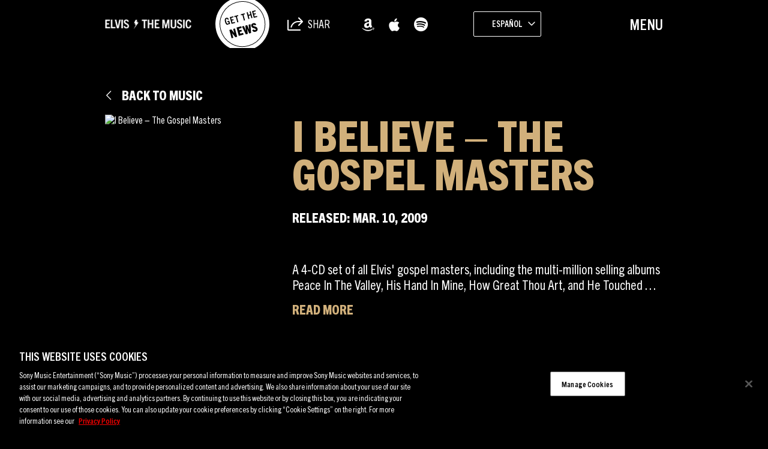

--- FILE ---
content_type: text/html; charset=UTF-8
request_url: https://www.elvisthemusic.com/es/music/i-believe-the-gospel-masters/
body_size: 40033
content:
<!DOCTYPE html>
<html lang="es-ES">
<!--
               @@@@@@    /@@@@@@@@@@@@  /@@@@@@@@@@@@\   /@@@@@@@@@@@@@\    /@@@@@@@@@@@@@@   /@@@@@@@@@@      /@@@@@@@@@@  
             @@@@@@@@   /.@@@@@@@@@@@@ /.@@@@@@@@@@@@@@ /.@@@@@@@@@@@@@@@  /.@@@@@@@@@@@@@@  /@@@@@@@@@@@@   ./@@@@@@@@@@@@
            @@@@@@@@@  /..@@@@......../..@@@@$.....@@@@@..@@@@$......@@@@@/..@@@@@......../ .@@@@@.....@@@| ..@@@@@.....@@@|  
          @@@@/.@@@@@ /...@@@@@@@@@@.|...@@@@$.....@@@@@..@@@@$......@@@@@...@@@@@@@@@@@@@...@@@@@@@@@.. / ...@@@@@@@@..../  
        @@@@@/..@@@@@.....@@@@@@@@@@@@...@@@@@@@@@@@@@@/..@@@@@@@@@@@@@@@....@@@@@@@@@@@@@.....@@@@@@@@@@@@.....@@@@@@@@@@@ 
      /@@@@@@@@@@@@@@@@...........$@@@$..@@@@@@@@@@@@./...@@@@@@@@@@@@@......@@@@@......./.............@@@@@...........@@@@@
     / @@@@@@@@@@@@@@@@./@@@@@@@@@@@@@...@@@@$......./....@@@@$....@@@@@.....@@@@@@@@@@@@@@..(@@@@@@@@@@@@@@.(@@@@@@@@@@@@@@
    /...........@@@@@../..@@@@@@@@@@.....@@@@$______..|...@@@@$.....@@@@@....@@@@@@@@@@@@@@....@@@@@@@@@@@../..@@@@@@@@@@@  
   /________.../... /............../ |../..../     ...|../..../........./|../............./.............././............./   
            | /..  /............../  |./..../      ...|./..../  \....../.|./............./ \........ .../  \............/  
            |/____/   \__________/   |/____/       ...|/____/    \____/..|/_____________/    \________./     \________./


					    B U I L T  B Y  4 5 P R E S S . C O M
-->
<head>
	<meta charset="UTF-8"><script type="text/javascript">(window.NREUM||(NREUM={})).init={privacy:{cookies_enabled:true},ajax:{deny_list:["bam.nr-data.net"]},feature_flags:["soft_nav"],distributed_tracing:{enabled:true}};(window.NREUM||(NREUM={})).loader_config={agentID:"1588913984",accountID:"1101773",trustKey:"1101773",xpid:"VQcHUFFUCxABUVFSBQIAVVAB",licenseKey:"998f751dba",applicationID:"1500237340",browserID:"1588913984"};;/*! For license information please see nr-loader-spa-1.308.0.min.js.LICENSE.txt */
(()=>{var e,t,r={384:(e,t,r)=>{"use strict";r.d(t,{NT:()=>a,US:()=>u,Zm:()=>o,bQ:()=>d,dV:()=>c,pV:()=>l});var n=r(6154),i=r(1863),s=r(1910);const a={beacon:"bam.nr-data.net",errorBeacon:"bam.nr-data.net"};function o(){return n.gm.NREUM||(n.gm.NREUM={}),void 0===n.gm.newrelic&&(n.gm.newrelic=n.gm.NREUM),n.gm.NREUM}function c(){let e=o();return e.o||(e.o={ST:n.gm.setTimeout,SI:n.gm.setImmediate||n.gm.setInterval,CT:n.gm.clearTimeout,XHR:n.gm.XMLHttpRequest,REQ:n.gm.Request,EV:n.gm.Event,PR:n.gm.Promise,MO:n.gm.MutationObserver,FETCH:n.gm.fetch,WS:n.gm.WebSocket},(0,s.i)(...Object.values(e.o))),e}function d(e,t){let r=o();r.initializedAgents??={},t.initializedAt={ms:(0,i.t)(),date:new Date},r.initializedAgents[e]=t}function u(e,t){o()[e]=t}function l(){return function(){let e=o();const t=e.info||{};e.info={beacon:a.beacon,errorBeacon:a.errorBeacon,...t}}(),function(){let e=o();const t=e.init||{};e.init={...t}}(),c(),function(){let e=o();const t=e.loader_config||{};e.loader_config={...t}}(),o()}},782:(e,t,r)=>{"use strict";r.d(t,{T:()=>n});const n=r(860).K7.pageViewTiming},860:(e,t,r)=>{"use strict";r.d(t,{$J:()=>u,K7:()=>c,P3:()=>d,XX:()=>i,Yy:()=>o,df:()=>s,qY:()=>n,v4:()=>a});const n="events",i="jserrors",s="browser/blobs",a="rum",o="browser/logs",c={ajax:"ajax",genericEvents:"generic_events",jserrors:i,logging:"logging",metrics:"metrics",pageAction:"page_action",pageViewEvent:"page_view_event",pageViewTiming:"page_view_timing",sessionReplay:"session_replay",sessionTrace:"session_trace",softNav:"soft_navigations",spa:"spa"},d={[c.pageViewEvent]:1,[c.pageViewTiming]:2,[c.metrics]:3,[c.jserrors]:4,[c.spa]:5,[c.ajax]:6,[c.sessionTrace]:7,[c.softNav]:8,[c.sessionReplay]:9,[c.logging]:10,[c.genericEvents]:11},u={[c.pageViewEvent]:a,[c.pageViewTiming]:n,[c.ajax]:n,[c.spa]:n,[c.softNav]:n,[c.metrics]:i,[c.jserrors]:i,[c.sessionTrace]:s,[c.sessionReplay]:s,[c.logging]:o,[c.genericEvents]:"ins"}},944:(e,t,r)=>{"use strict";r.d(t,{R:()=>i});var n=r(3241);function i(e,t){"function"==typeof console.debug&&(console.debug("New Relic Warning: https://github.com/newrelic/newrelic-browser-agent/blob/main/docs/warning-codes.md#".concat(e),t),(0,n.W)({agentIdentifier:null,drained:null,type:"data",name:"warn",feature:"warn",data:{code:e,secondary:t}}))}},993:(e,t,r)=>{"use strict";r.d(t,{A$:()=>s,ET:()=>a,TZ:()=>o,p_:()=>i});var n=r(860);const i={ERROR:"ERROR",WARN:"WARN",INFO:"INFO",DEBUG:"DEBUG",TRACE:"TRACE"},s={OFF:0,ERROR:1,WARN:2,INFO:3,DEBUG:4,TRACE:5},a="log",o=n.K7.logging},1541:(e,t,r)=>{"use strict";r.d(t,{U:()=>i,f:()=>n});const n={MFE:"MFE",BA:"BA"};function i(e,t){if(2!==t?.harvestEndpointVersion)return{};const r=t.agentRef.runtime.appMetadata.agents[0].entityGuid;return e?{"source.id":e.id,"source.name":e.name,"source.type":e.type,"parent.id":e.parent?.id||r,"parent.type":e.parent?.type||n.BA}:{"entity.guid":r,appId:t.agentRef.info.applicationID}}},1687:(e,t,r)=>{"use strict";r.d(t,{Ak:()=>d,Ze:()=>h,x3:()=>u});var n=r(3241),i=r(7836),s=r(3606),a=r(860),o=r(2646);const c={};function d(e,t){const r={staged:!1,priority:a.P3[t]||0};l(e),c[e].get(t)||c[e].set(t,r)}function u(e,t){e&&c[e]&&(c[e].get(t)&&c[e].delete(t),p(e,t,!1),c[e].size&&f(e))}function l(e){if(!e)throw new Error("agentIdentifier required");c[e]||(c[e]=new Map)}function h(e="",t="feature",r=!1){if(l(e),!e||!c[e].get(t)||r)return p(e,t);c[e].get(t).staged=!0,f(e)}function f(e){const t=Array.from(c[e]);t.every(([e,t])=>t.staged)&&(t.sort((e,t)=>e[1].priority-t[1].priority),t.forEach(([t])=>{c[e].delete(t),p(e,t)}))}function p(e,t,r=!0){const a=e?i.ee.get(e):i.ee,c=s.i.handlers;if(!a.aborted&&a.backlog&&c){if((0,n.W)({agentIdentifier:e,type:"lifecycle",name:"drain",feature:t}),r){const e=a.backlog[t],r=c[t];if(r){for(let t=0;e&&t<e.length;++t)g(e[t],r);Object.entries(r).forEach(([e,t])=>{Object.values(t||{}).forEach(t=>{t[0]?.on&&t[0]?.context()instanceof o.y&&t[0].on(e,t[1])})})}}a.isolatedBacklog||delete c[t],a.backlog[t]=null,a.emit("drain-"+t,[])}}function g(e,t){var r=e[1];Object.values(t[r]||{}).forEach(t=>{var r=e[0];if(t[0]===r){var n=t[1],i=e[3],s=e[2];n.apply(i,s)}})}},1738:(e,t,r)=>{"use strict";r.d(t,{U:()=>f,Y:()=>h});var n=r(3241),i=r(9908),s=r(1863),a=r(944),o=r(5701),c=r(3969),d=r(8362),u=r(860),l=r(4261);function h(e,t,r,s){const h=s||r;!h||h[e]&&h[e]!==d.d.prototype[e]||(h[e]=function(){(0,i.p)(c.xV,["API/"+e+"/called"],void 0,u.K7.metrics,r.ee),(0,n.W)({agentIdentifier:r.agentIdentifier,drained:!!o.B?.[r.agentIdentifier],type:"data",name:"api",feature:l.Pl+e,data:{}});try{return t.apply(this,arguments)}catch(e){(0,a.R)(23,e)}})}function f(e,t,r,n,a){const o=e.info;null===r?delete o.jsAttributes[t]:o.jsAttributes[t]=r,(a||null===r)&&(0,i.p)(l.Pl+n,[(0,s.t)(),t,r],void 0,"session",e.ee)}},1741:(e,t,r)=>{"use strict";r.d(t,{W:()=>s});var n=r(944),i=r(4261);class s{#e(e,...t){if(this[e]!==s.prototype[e])return this[e](...t);(0,n.R)(35,e)}addPageAction(e,t){return this.#e(i.hG,e,t)}register(e){return this.#e(i.eY,e)}recordCustomEvent(e,t){return this.#e(i.fF,e,t)}setPageViewName(e,t){return this.#e(i.Fw,e,t)}setCustomAttribute(e,t,r){return this.#e(i.cD,e,t,r)}noticeError(e,t){return this.#e(i.o5,e,t)}setUserId(e,t=!1){return this.#e(i.Dl,e,t)}setApplicationVersion(e){return this.#e(i.nb,e)}setErrorHandler(e){return this.#e(i.bt,e)}addRelease(e,t){return this.#e(i.k6,e,t)}log(e,t){return this.#e(i.$9,e,t)}start(){return this.#e(i.d3)}finished(e){return this.#e(i.BL,e)}recordReplay(){return this.#e(i.CH)}pauseReplay(){return this.#e(i.Tb)}addToTrace(e){return this.#e(i.U2,e)}setCurrentRouteName(e){return this.#e(i.PA,e)}interaction(e){return this.#e(i.dT,e)}wrapLogger(e,t,r){return this.#e(i.Wb,e,t,r)}measure(e,t){return this.#e(i.V1,e,t)}consent(e){return this.#e(i.Pv,e)}}},1863:(e,t,r)=>{"use strict";function n(){return Math.floor(performance.now())}r.d(t,{t:()=>n})},1910:(e,t,r)=>{"use strict";r.d(t,{i:()=>s});var n=r(944);const i=new Map;function s(...e){return e.every(e=>{if(i.has(e))return i.get(e);const t="function"==typeof e?e.toString():"",r=t.includes("[native code]"),s=t.includes("nrWrapper");return r||s||(0,n.R)(64,e?.name||t),i.set(e,r),r})}},2555:(e,t,r)=>{"use strict";r.d(t,{D:()=>o,f:()=>a});var n=r(384),i=r(8122);const s={beacon:n.NT.beacon,errorBeacon:n.NT.errorBeacon,licenseKey:void 0,applicationID:void 0,sa:void 0,queueTime:void 0,applicationTime:void 0,ttGuid:void 0,user:void 0,account:void 0,product:void 0,extra:void 0,jsAttributes:{},userAttributes:void 0,atts:void 0,transactionName:void 0,tNamePlain:void 0};function a(e){try{return!!e.licenseKey&&!!e.errorBeacon&&!!e.applicationID}catch(e){return!1}}const o=e=>(0,i.a)(e,s)},2614:(e,t,r)=>{"use strict";r.d(t,{BB:()=>a,H3:()=>n,g:()=>d,iL:()=>c,tS:()=>o,uh:()=>i,wk:()=>s});const n="NRBA",i="SESSION",s=144e5,a=18e5,o={STARTED:"session-started",PAUSE:"session-pause",RESET:"session-reset",RESUME:"session-resume",UPDATE:"session-update"},c={SAME_TAB:"same-tab",CROSS_TAB:"cross-tab"},d={OFF:0,FULL:1,ERROR:2}},2646:(e,t,r)=>{"use strict";r.d(t,{y:()=>n});class n{constructor(e){this.contextId=e}}},2843:(e,t,r)=>{"use strict";r.d(t,{G:()=>s,u:()=>i});var n=r(3878);function i(e,t=!1,r,i){(0,n.DD)("visibilitychange",function(){if(t)return void("hidden"===document.visibilityState&&e());e(document.visibilityState)},r,i)}function s(e,t,r){(0,n.sp)("pagehide",e,t,r)}},3241:(e,t,r)=>{"use strict";r.d(t,{W:()=>s});var n=r(6154);const i="newrelic";function s(e={}){try{n.gm.dispatchEvent(new CustomEvent(i,{detail:e}))}catch(e){}}},3304:(e,t,r)=>{"use strict";r.d(t,{A:()=>s});var n=r(7836);const i=()=>{const e=new WeakSet;return(t,r)=>{if("object"==typeof r&&null!==r){if(e.has(r))return;e.add(r)}return r}};function s(e){try{return JSON.stringify(e,i())??""}catch(e){try{n.ee.emit("internal-error",[e])}catch(e){}return""}}},3333:(e,t,r)=>{"use strict";r.d(t,{$v:()=>u,TZ:()=>n,Xh:()=>c,Zp:()=>i,kd:()=>d,mq:()=>o,nf:()=>a,qN:()=>s});const n=r(860).K7.genericEvents,i=["auxclick","click","copy","keydown","paste","scrollend"],s=["focus","blur"],a=4,o=1e3,c=2e3,d=["PageAction","UserAction","BrowserPerformance"],u={RESOURCES:"experimental.resources",REGISTER:"register"}},3434:(e,t,r)=>{"use strict";r.d(t,{Jt:()=>s,YM:()=>d});var n=r(7836),i=r(5607);const s="nr@original:".concat(i.W),a=50;var o=Object.prototype.hasOwnProperty,c=!1;function d(e,t){return e||(e=n.ee),r.inPlace=function(e,t,n,i,s){n||(n="");const a="-"===n.charAt(0);for(let o=0;o<t.length;o++){const c=t[o],d=e[c];l(d)||(e[c]=r(d,a?c+n:n,i,c,s))}},r.flag=s,r;function r(t,r,n,c,d){return l(t)?t:(r||(r=""),nrWrapper[s]=t,function(e,t,r){if(Object.defineProperty&&Object.keys)try{return Object.keys(e).forEach(function(r){Object.defineProperty(t,r,{get:function(){return e[r]},set:function(t){return e[r]=t,t}})}),t}catch(e){u([e],r)}for(var n in e)o.call(e,n)&&(t[n]=e[n])}(t,nrWrapper,e),nrWrapper);function nrWrapper(){var s,o,l,h;let f;try{o=this,s=[...arguments],l="function"==typeof n?n(s,o):n||{}}catch(t){u([t,"",[s,o,c],l],e)}i(r+"start",[s,o,c],l,d);const p=performance.now();let g;try{return h=t.apply(o,s),g=performance.now(),h}catch(e){throw g=performance.now(),i(r+"err",[s,o,e],l,d),f=e,f}finally{const e=g-p,t={start:p,end:g,duration:e,isLongTask:e>=a,methodName:c,thrownError:f};t.isLongTask&&i("long-task",[t,o],l,d),i(r+"end",[s,o,h],l,d)}}}function i(r,n,i,s){if(!c||t){var a=c;c=!0;try{e.emit(r,n,i,t,s)}catch(t){u([t,r,n,i],e)}c=a}}}function u(e,t){t||(t=n.ee);try{t.emit("internal-error",e)}catch(e){}}function l(e){return!(e&&"function"==typeof e&&e.apply&&!e[s])}},3606:(e,t,r)=>{"use strict";r.d(t,{i:()=>s});var n=r(9908);s.on=a;var i=s.handlers={};function s(e,t,r,s){a(s||n.d,i,e,t,r)}function a(e,t,r,i,s){s||(s="feature"),e||(e=n.d);var a=t[s]=t[s]||{};(a[r]=a[r]||[]).push([e,i])}},3738:(e,t,r)=>{"use strict";r.d(t,{He:()=>i,Kp:()=>o,Lc:()=>d,Rz:()=>u,TZ:()=>n,bD:()=>s,d3:()=>a,jx:()=>l,sl:()=>h,uP:()=>c});const n=r(860).K7.sessionTrace,i="bstResource",s="resource",a="-start",o="-end",c="fn"+a,d="fn"+o,u="pushState",l=1e3,h=3e4},3785:(e,t,r)=>{"use strict";r.d(t,{R:()=>c,b:()=>d});var n=r(9908),i=r(1863),s=r(860),a=r(3969),o=r(993);function c(e,t,r={},c=o.p_.INFO,d=!0,u,l=(0,i.t)()){(0,n.p)(a.xV,["API/logging/".concat(c.toLowerCase(),"/called")],void 0,s.K7.metrics,e),(0,n.p)(o.ET,[l,t,r,c,d,u],void 0,s.K7.logging,e)}function d(e){return"string"==typeof e&&Object.values(o.p_).some(t=>t===e.toUpperCase().trim())}},3878:(e,t,r)=>{"use strict";function n(e,t){return{capture:e,passive:!1,signal:t}}function i(e,t,r=!1,i){window.addEventListener(e,t,n(r,i))}function s(e,t,r=!1,i){document.addEventListener(e,t,n(r,i))}r.d(t,{DD:()=>s,jT:()=>n,sp:()=>i})},3962:(e,t,r)=>{"use strict";r.d(t,{AM:()=>a,O2:()=>l,OV:()=>s,Qu:()=>h,TZ:()=>c,ih:()=>f,pP:()=>o,t1:()=>u,tC:()=>i,wD:()=>d});var n=r(860);const i=["click","keydown","submit"],s="popstate",a="api",o="initialPageLoad",c=n.K7.softNav,d=5e3,u=500,l={INITIAL_PAGE_LOAD:"",ROUTE_CHANGE:1,UNSPECIFIED:2},h={INTERACTION:1,AJAX:2,CUSTOM_END:3,CUSTOM_TRACER:4},f={IP:"in progress",PF:"pending finish",FIN:"finished",CAN:"cancelled"}},3969:(e,t,r)=>{"use strict";r.d(t,{TZ:()=>n,XG:()=>o,rs:()=>i,xV:()=>a,z_:()=>s});const n=r(860).K7.metrics,i="sm",s="cm",a="storeSupportabilityMetrics",o="storeEventMetrics"},4234:(e,t,r)=>{"use strict";r.d(t,{W:()=>s});var n=r(7836),i=r(1687);class s{constructor(e,t){this.agentIdentifier=e,this.ee=n.ee.get(e),this.featureName=t,this.blocked=!1}deregisterDrain(){(0,i.x3)(this.agentIdentifier,this.featureName)}}},4261:(e,t,r)=>{"use strict";r.d(t,{$9:()=>u,BL:()=>c,CH:()=>p,Dl:()=>R,Fw:()=>w,PA:()=>v,Pl:()=>n,Pv:()=>A,Tb:()=>h,U2:()=>a,V1:()=>E,Wb:()=>T,bt:()=>y,cD:()=>b,d3:()=>x,dT:()=>d,eY:()=>g,fF:()=>f,hG:()=>s,hw:()=>i,k6:()=>o,nb:()=>m,o5:()=>l});const n="api-",i=n+"ixn-",s="addPageAction",a="addToTrace",o="addRelease",c="finished",d="interaction",u="log",l="noticeError",h="pauseReplay",f="recordCustomEvent",p="recordReplay",g="register",m="setApplicationVersion",v="setCurrentRouteName",b="setCustomAttribute",y="setErrorHandler",w="setPageViewName",R="setUserId",x="start",T="wrapLogger",E="measure",A="consent"},5205:(e,t,r)=>{"use strict";r.d(t,{j:()=>S});var n=r(384),i=r(1741);var s=r(2555),a=r(3333);const o=e=>{if(!e||"string"!=typeof e)return!1;try{document.createDocumentFragment().querySelector(e)}catch{return!1}return!0};var c=r(2614),d=r(944),u=r(8122);const l="[data-nr-mask]",h=e=>(0,u.a)(e,(()=>{const e={feature_flags:[],experimental:{allow_registered_children:!1,resources:!1},mask_selector:"*",block_selector:"[data-nr-block]",mask_input_options:{color:!1,date:!1,"datetime-local":!1,email:!1,month:!1,number:!1,range:!1,search:!1,tel:!1,text:!1,time:!1,url:!1,week:!1,textarea:!1,select:!1,password:!0}};return{ajax:{deny_list:void 0,block_internal:!0,enabled:!0,autoStart:!0},api:{get allow_registered_children(){return e.feature_flags.includes(a.$v.REGISTER)||e.experimental.allow_registered_children},set allow_registered_children(t){e.experimental.allow_registered_children=t},duplicate_registered_data:!1},browser_consent_mode:{enabled:!1},distributed_tracing:{enabled:void 0,exclude_newrelic_header:void 0,cors_use_newrelic_header:void 0,cors_use_tracecontext_headers:void 0,allowed_origins:void 0},get feature_flags(){return e.feature_flags},set feature_flags(t){e.feature_flags=t},generic_events:{enabled:!0,autoStart:!0},harvest:{interval:30},jserrors:{enabled:!0,autoStart:!0},logging:{enabled:!0,autoStart:!0},metrics:{enabled:!0,autoStart:!0},obfuscate:void 0,page_action:{enabled:!0},page_view_event:{enabled:!0,autoStart:!0},page_view_timing:{enabled:!0,autoStart:!0},performance:{capture_marks:!1,capture_measures:!1,capture_detail:!0,resources:{get enabled(){return e.feature_flags.includes(a.$v.RESOURCES)||e.experimental.resources},set enabled(t){e.experimental.resources=t},asset_types:[],first_party_domains:[],ignore_newrelic:!0}},privacy:{cookies_enabled:!0},proxy:{assets:void 0,beacon:void 0},session:{expiresMs:c.wk,inactiveMs:c.BB},session_replay:{autoStart:!0,enabled:!1,preload:!1,sampling_rate:10,error_sampling_rate:100,collect_fonts:!1,inline_images:!1,fix_stylesheets:!0,mask_all_inputs:!0,get mask_text_selector(){return e.mask_selector},set mask_text_selector(t){o(t)?e.mask_selector="".concat(t,",").concat(l):""===t||null===t?e.mask_selector=l:(0,d.R)(5,t)},get block_class(){return"nr-block"},get ignore_class(){return"nr-ignore"},get mask_text_class(){return"nr-mask"},get block_selector(){return e.block_selector},set block_selector(t){o(t)?e.block_selector+=",".concat(t):""!==t&&(0,d.R)(6,t)},get mask_input_options(){return e.mask_input_options},set mask_input_options(t){t&&"object"==typeof t?e.mask_input_options={...t,password:!0}:(0,d.R)(7,t)}},session_trace:{enabled:!0,autoStart:!0},soft_navigations:{enabled:!0,autoStart:!0},spa:{enabled:!0,autoStart:!0},ssl:void 0,user_actions:{enabled:!0,elementAttributes:["id","className","tagName","type"]}}})());var f=r(6154),p=r(9324);let g=0;const m={buildEnv:p.F3,distMethod:p.Xs,version:p.xv,originTime:f.WN},v={consented:!1},b={appMetadata:{},get consented(){return this.session?.state?.consent||v.consented},set consented(e){v.consented=e},customTransaction:void 0,denyList:void 0,disabled:!1,harvester:void 0,isolatedBacklog:!1,isRecording:!1,loaderType:void 0,maxBytes:3e4,obfuscator:void 0,onerror:void 0,ptid:void 0,releaseIds:{},session:void 0,timeKeeper:void 0,registeredEntities:[],jsAttributesMetadata:{bytes:0},get harvestCount(){return++g}},y=e=>{const t=(0,u.a)(e,b),r=Object.keys(m).reduce((e,t)=>(e[t]={value:m[t],writable:!1,configurable:!0,enumerable:!0},e),{});return Object.defineProperties(t,r)};var w=r(5701);const R=e=>{const t=e.startsWith("http");e+="/",r.p=t?e:"https://"+e};var x=r(7836),T=r(3241);const E={accountID:void 0,trustKey:void 0,agentID:void 0,licenseKey:void 0,applicationID:void 0,xpid:void 0},A=e=>(0,u.a)(e,E),_=new Set;function S(e,t={},r,a){let{init:o,info:c,loader_config:d,runtime:u={},exposed:l=!0}=t;if(!c){const e=(0,n.pV)();o=e.init,c=e.info,d=e.loader_config}e.init=h(o||{}),e.loader_config=A(d||{}),c.jsAttributes??={},f.bv&&(c.jsAttributes.isWorker=!0),e.info=(0,s.D)(c);const p=e.init,g=[c.beacon,c.errorBeacon];_.has(e.agentIdentifier)||(p.proxy.assets&&(R(p.proxy.assets),g.push(p.proxy.assets)),p.proxy.beacon&&g.push(p.proxy.beacon),e.beacons=[...g],function(e){const t=(0,n.pV)();Object.getOwnPropertyNames(i.W.prototype).forEach(r=>{const n=i.W.prototype[r];if("function"!=typeof n||"constructor"===n)return;let s=t[r];e[r]&&!1!==e.exposed&&"micro-agent"!==e.runtime?.loaderType&&(t[r]=(...t)=>{const n=e[r](...t);return s?s(...t):n})})}(e),(0,n.US)("activatedFeatures",w.B)),u.denyList=[...p.ajax.deny_list||[],...p.ajax.block_internal?g:[]],u.ptid=e.agentIdentifier,u.loaderType=r,e.runtime=y(u),_.has(e.agentIdentifier)||(e.ee=x.ee.get(e.agentIdentifier),e.exposed=l,(0,T.W)({agentIdentifier:e.agentIdentifier,drained:!!w.B?.[e.agentIdentifier],type:"lifecycle",name:"initialize",feature:void 0,data:e.config})),_.add(e.agentIdentifier)}},5270:(e,t,r)=>{"use strict";r.d(t,{Aw:()=>a,SR:()=>s,rF:()=>o});var n=r(384),i=r(7767);function s(e){return!!(0,n.dV)().o.MO&&(0,i.V)(e)&&!0===e?.session_trace.enabled}function a(e){return!0===e?.session_replay.preload&&s(e)}function o(e,t){try{if("string"==typeof t?.type){if("password"===t.type.toLowerCase())return"*".repeat(e?.length||0);if(void 0!==t?.dataset?.nrUnmask||t?.classList?.contains("nr-unmask"))return e}}catch(e){}return"string"==typeof e?e.replace(/[\S]/g,"*"):"*".repeat(e?.length||0)}},5289:(e,t,r)=>{"use strict";r.d(t,{GG:()=>a,Qr:()=>c,sB:()=>o});var n=r(3878),i=r(6389);function s(){return"undefined"==typeof document||"complete"===document.readyState}function a(e,t){if(s())return e();const r=(0,i.J)(e),a=setInterval(()=>{s()&&(clearInterval(a),r())},500);(0,n.sp)("load",r,t)}function o(e){if(s())return e();(0,n.DD)("DOMContentLoaded",e)}function c(e){if(s())return e();(0,n.sp)("popstate",e)}},5607:(e,t,r)=>{"use strict";r.d(t,{W:()=>n});const n=(0,r(9566).bz)()},5701:(e,t,r)=>{"use strict";r.d(t,{B:()=>s,t:()=>a});var n=r(3241);const i=new Set,s={};function a(e,t){const r=t.agentIdentifier;s[r]??={},e&&"object"==typeof e&&(i.has(r)||(t.ee.emit("rumresp",[e]),s[r]=e,i.add(r),(0,n.W)({agentIdentifier:r,loaded:!0,drained:!0,type:"lifecycle",name:"load",feature:void 0,data:e})))}},6154:(e,t,r)=>{"use strict";r.d(t,{OF:()=>d,RI:()=>i,WN:()=>h,bv:()=>s,eN:()=>f,gm:()=>a,lR:()=>l,m:()=>c,mw:()=>o,sb:()=>u});var n=r(1863);const i="undefined"!=typeof window&&!!window.document,s="undefined"!=typeof WorkerGlobalScope&&("undefined"!=typeof self&&self instanceof WorkerGlobalScope&&self.navigator instanceof WorkerNavigator||"undefined"!=typeof globalThis&&globalThis instanceof WorkerGlobalScope&&globalThis.navigator instanceof WorkerNavigator),a=i?window:"undefined"!=typeof WorkerGlobalScope&&("undefined"!=typeof self&&self instanceof WorkerGlobalScope&&self||"undefined"!=typeof globalThis&&globalThis instanceof WorkerGlobalScope&&globalThis),o=Boolean("hidden"===a?.document?.visibilityState),c=""+a?.location,d=/iPad|iPhone|iPod/.test(a.navigator?.userAgent),u=d&&"undefined"==typeof SharedWorker,l=(()=>{const e=a.navigator?.userAgent?.match(/Firefox[/\s](\d+\.\d+)/);return Array.isArray(e)&&e.length>=2?+e[1]:0})(),h=Date.now()-(0,n.t)(),f=()=>"undefined"!=typeof PerformanceNavigationTiming&&a?.performance?.getEntriesByType("navigation")?.[0]?.responseStart},6344:(e,t,r)=>{"use strict";r.d(t,{BB:()=>u,Qb:()=>l,TZ:()=>i,Ug:()=>a,Vh:()=>s,_s:()=>o,bc:()=>d,yP:()=>c});var n=r(2614);const i=r(860).K7.sessionReplay,s="errorDuringReplay",a=.12,o={DomContentLoaded:0,Load:1,FullSnapshot:2,IncrementalSnapshot:3,Meta:4,Custom:5},c={[n.g.ERROR]:15e3,[n.g.FULL]:3e5,[n.g.OFF]:0},d={RESET:{message:"Session was reset",sm:"Reset"},IMPORT:{message:"Recorder failed to import",sm:"Import"},TOO_MANY:{message:"429: Too Many Requests",sm:"Too-Many"},TOO_BIG:{message:"Payload was too large",sm:"Too-Big"},CROSS_TAB:{message:"Session Entity was set to OFF on another tab",sm:"Cross-Tab"},ENTITLEMENTS:{message:"Session Replay is not allowed and will not be started",sm:"Entitlement"}},u=5e3,l={API:"api",RESUME:"resume",SWITCH_TO_FULL:"switchToFull",INITIALIZE:"initialize",PRELOAD:"preload"}},6389:(e,t,r)=>{"use strict";function n(e,t=500,r={}){const n=r?.leading||!1;let i;return(...r)=>{n&&void 0===i&&(e.apply(this,r),i=setTimeout(()=>{i=clearTimeout(i)},t)),n||(clearTimeout(i),i=setTimeout(()=>{e.apply(this,r)},t))}}function i(e){let t=!1;return(...r)=>{t||(t=!0,e.apply(this,r))}}r.d(t,{J:()=>i,s:()=>n})},6630:(e,t,r)=>{"use strict";r.d(t,{T:()=>n});const n=r(860).K7.pageViewEvent},6774:(e,t,r)=>{"use strict";r.d(t,{T:()=>n});const n=r(860).K7.jserrors},7295:(e,t,r)=>{"use strict";r.d(t,{Xv:()=>a,gX:()=>i,iW:()=>s});var n=[];function i(e){if(!e||s(e))return!1;if(0===n.length)return!0;if("*"===n[0].hostname)return!1;for(var t=0;t<n.length;t++){var r=n[t];if(r.hostname.test(e.hostname)&&r.pathname.test(e.pathname))return!1}return!0}function s(e){return void 0===e.hostname}function a(e){if(n=[],e&&e.length)for(var t=0;t<e.length;t++){let r=e[t];if(!r)continue;if("*"===r)return void(n=[{hostname:"*"}]);0===r.indexOf("http://")?r=r.substring(7):0===r.indexOf("https://")&&(r=r.substring(8));const i=r.indexOf("/");let s,a;i>0?(s=r.substring(0,i),a=r.substring(i)):(s=r,a="*");let[c]=s.split(":");n.push({hostname:o(c),pathname:o(a,!0)})}}function o(e,t=!1){const r=e.replace(/[.+?^${}()|[\]\\]/g,e=>"\\"+e).replace(/\*/g,".*?");return new RegExp((t?"^":"")+r+"$")}},7485:(e,t,r)=>{"use strict";r.d(t,{D:()=>i});var n=r(6154);function i(e){if(0===(e||"").indexOf("data:"))return{protocol:"data"};try{const t=new URL(e,location.href),r={port:t.port,hostname:t.hostname,pathname:t.pathname,search:t.search,protocol:t.protocol.slice(0,t.protocol.indexOf(":")),sameOrigin:t.protocol===n.gm?.location?.protocol&&t.host===n.gm?.location?.host};return r.port&&""!==r.port||("http:"===t.protocol&&(r.port="80"),"https:"===t.protocol&&(r.port="443")),r.pathname&&""!==r.pathname?r.pathname.startsWith("/")||(r.pathname="/".concat(r.pathname)):r.pathname="/",r}catch(e){return{}}}},7699:(e,t,r)=>{"use strict";r.d(t,{It:()=>s,KC:()=>o,No:()=>i,qh:()=>a});var n=r(860);const i=16e3,s=1e6,a="SESSION_ERROR",o={[n.K7.logging]:!0,[n.K7.genericEvents]:!1,[n.K7.jserrors]:!1,[n.K7.ajax]:!1}},7767:(e,t,r)=>{"use strict";r.d(t,{V:()=>i});var n=r(6154);const i=e=>n.RI&&!0===e?.privacy.cookies_enabled},7836:(e,t,r)=>{"use strict";r.d(t,{P:()=>o,ee:()=>c});var n=r(384),i=r(8990),s=r(2646),a=r(5607);const o="nr@context:".concat(a.W),c=function e(t,r){var n={},a={},u={},l=!1;try{l=16===r.length&&d.initializedAgents?.[r]?.runtime.isolatedBacklog}catch(e){}var h={on:p,addEventListener:p,removeEventListener:function(e,t){var r=n[e];if(!r)return;for(var i=0;i<r.length;i++)r[i]===t&&r.splice(i,1)},emit:function(e,r,n,i,s){!1!==s&&(s=!0);if(c.aborted&&!i)return;t&&s&&t.emit(e,r,n);var o=f(n);g(e).forEach(e=>{e.apply(o,r)});var d=v()[a[e]];d&&d.push([h,e,r,o]);return o},get:m,listeners:g,context:f,buffer:function(e,t){const r=v();if(t=t||"feature",h.aborted)return;Object.entries(e||{}).forEach(([e,n])=>{a[n]=t,t in r||(r[t]=[])})},abort:function(){h._aborted=!0,Object.keys(h.backlog).forEach(e=>{delete h.backlog[e]})},isBuffering:function(e){return!!v()[a[e]]},debugId:r,backlog:l?{}:t&&"object"==typeof t.backlog?t.backlog:{},isolatedBacklog:l};return Object.defineProperty(h,"aborted",{get:()=>{let e=h._aborted||!1;return e||(t&&(e=t.aborted),e)}}),h;function f(e){return e&&e instanceof s.y?e:e?(0,i.I)(e,o,()=>new s.y(o)):new s.y(o)}function p(e,t){n[e]=g(e).concat(t)}function g(e){return n[e]||[]}function m(t){return u[t]=u[t]||e(h,t)}function v(){return h.backlog}}(void 0,"globalEE"),d=(0,n.Zm)();d.ee||(d.ee=c)},8122:(e,t,r)=>{"use strict";r.d(t,{a:()=>i});var n=r(944);function i(e,t){try{if(!e||"object"!=typeof e)return(0,n.R)(3);if(!t||"object"!=typeof t)return(0,n.R)(4);const r=Object.create(Object.getPrototypeOf(t),Object.getOwnPropertyDescriptors(t)),s=0===Object.keys(r).length?e:r;for(let a in s)if(void 0!==e[a])try{if(null===e[a]){r[a]=null;continue}Array.isArray(e[a])&&Array.isArray(t[a])?r[a]=Array.from(new Set([...e[a],...t[a]])):"object"==typeof e[a]&&"object"==typeof t[a]?r[a]=i(e[a],t[a]):r[a]=e[a]}catch(e){r[a]||(0,n.R)(1,e)}return r}catch(e){(0,n.R)(2,e)}}},8139:(e,t,r)=>{"use strict";r.d(t,{u:()=>h});var n=r(7836),i=r(3434),s=r(8990),a=r(6154);const o={},c=a.gm.XMLHttpRequest,d="addEventListener",u="removeEventListener",l="nr@wrapped:".concat(n.P);function h(e){var t=function(e){return(e||n.ee).get("events")}(e);if(o[t.debugId]++)return t;o[t.debugId]=1;var r=(0,i.YM)(t,!0);function h(e){r.inPlace(e,[d,u],"-",p)}function p(e,t){return e[1]}return"getPrototypeOf"in Object&&(a.RI&&f(document,h),c&&f(c.prototype,h),f(a.gm,h)),t.on(d+"-start",function(e,t){var n=e[1];if(null!==n&&("function"==typeof n||"object"==typeof n)&&"newrelic"!==e[0]){var i=(0,s.I)(n,l,function(){var e={object:function(){if("function"!=typeof n.handleEvent)return;return n.handleEvent.apply(n,arguments)},function:n}[typeof n];return e?r(e,"fn-",null,e.name||"anonymous"):n});this.wrapped=e[1]=i}}),t.on(u+"-start",function(e){e[1]=this.wrapped||e[1]}),t}function f(e,t,...r){let n=e;for(;"object"==typeof n&&!Object.prototype.hasOwnProperty.call(n,d);)n=Object.getPrototypeOf(n);n&&t(n,...r)}},8362:(e,t,r)=>{"use strict";r.d(t,{d:()=>s});var n=r(9566),i=r(1741);class s extends i.W{agentIdentifier=(0,n.LA)(16)}},8374:(e,t,r)=>{r.nc=(()=>{try{return document?.currentScript?.nonce}catch(e){}return""})()},8990:(e,t,r)=>{"use strict";r.d(t,{I:()=>i});var n=Object.prototype.hasOwnProperty;function i(e,t,r){if(n.call(e,t))return e[t];var i=r();if(Object.defineProperty&&Object.keys)try{return Object.defineProperty(e,t,{value:i,writable:!0,enumerable:!1}),i}catch(e){}return e[t]=i,i}},9119:(e,t,r)=>{"use strict";r.d(t,{L:()=>s});var n=/([^?#]*)[^#]*(#[^?]*|$).*/,i=/([^?#]*)().*/;function s(e,t){return e?e.replace(t?n:i,"$1$2"):e}},9300:(e,t,r)=>{"use strict";r.d(t,{T:()=>n});const n=r(860).K7.ajax},9324:(e,t,r)=>{"use strict";r.d(t,{AJ:()=>a,F3:()=>i,Xs:()=>s,Yq:()=>o,xv:()=>n});const n="1.308.0",i="PROD",s="CDN",a="@newrelic/rrweb",o="1.0.1"},9566:(e,t,r)=>{"use strict";r.d(t,{LA:()=>o,ZF:()=>c,bz:()=>a,el:()=>d});var n=r(6154);const i="xxxxxxxx-xxxx-4xxx-yxxx-xxxxxxxxxxxx";function s(e,t){return e?15&e[t]:16*Math.random()|0}function a(){const e=n.gm?.crypto||n.gm?.msCrypto;let t,r=0;return e&&e.getRandomValues&&(t=e.getRandomValues(new Uint8Array(30))),i.split("").map(e=>"x"===e?s(t,r++).toString(16):"y"===e?(3&s()|8).toString(16):e).join("")}function o(e){const t=n.gm?.crypto||n.gm?.msCrypto;let r,i=0;t&&t.getRandomValues&&(r=t.getRandomValues(new Uint8Array(e)));const a=[];for(var o=0;o<e;o++)a.push(s(r,i++).toString(16));return a.join("")}function c(){return o(16)}function d(){return o(32)}},9908:(e,t,r)=>{"use strict";r.d(t,{d:()=>n,p:()=>i});var n=r(7836).ee.get("handle");function i(e,t,r,i,s){s?(s.buffer([e],i),s.emit(e,t,r)):(n.buffer([e],i),n.emit(e,t,r))}}},n={};function i(e){var t=n[e];if(void 0!==t)return t.exports;var s=n[e]={exports:{}};return r[e](s,s.exports,i),s.exports}i.m=r,i.d=(e,t)=>{for(var r in t)i.o(t,r)&&!i.o(e,r)&&Object.defineProperty(e,r,{enumerable:!0,get:t[r]})},i.f={},i.e=e=>Promise.all(Object.keys(i.f).reduce((t,r)=>(i.f[r](e,t),t),[])),i.u=e=>({212:"nr-spa-compressor",249:"nr-spa-recorder",478:"nr-spa"}[e]+"-1.308.0.min.js"),i.o=(e,t)=>Object.prototype.hasOwnProperty.call(e,t),e={},t="NRBA-1.308.0.PROD:",i.l=(r,n,s,a)=>{if(e[r])e[r].push(n);else{var o,c;if(void 0!==s)for(var d=document.getElementsByTagName("script"),u=0;u<d.length;u++){var l=d[u];if(l.getAttribute("src")==r||l.getAttribute("data-webpack")==t+s){o=l;break}}if(!o){c=!0;var h={478:"sha512-RSfSVnmHk59T/uIPbdSE0LPeqcEdF4/+XhfJdBuccH5rYMOEZDhFdtnh6X6nJk7hGpzHd9Ujhsy7lZEz/ORYCQ==",249:"sha512-ehJXhmntm85NSqW4MkhfQqmeKFulra3klDyY0OPDUE+sQ3GokHlPh1pmAzuNy//3j4ac6lzIbmXLvGQBMYmrkg==",212:"sha512-B9h4CR46ndKRgMBcK+j67uSR2RCnJfGefU+A7FrgR/k42ovXy5x/MAVFiSvFxuVeEk/pNLgvYGMp1cBSK/G6Fg=="};(o=document.createElement("script")).charset="utf-8",i.nc&&o.setAttribute("nonce",i.nc),o.setAttribute("data-webpack",t+s),o.src=r,0!==o.src.indexOf(window.location.origin+"/")&&(o.crossOrigin="anonymous"),h[a]&&(o.integrity=h[a])}e[r]=[n];var f=(t,n)=>{o.onerror=o.onload=null,clearTimeout(p);var i=e[r];if(delete e[r],o.parentNode&&o.parentNode.removeChild(o),i&&i.forEach(e=>e(n)),t)return t(n)},p=setTimeout(f.bind(null,void 0,{type:"timeout",target:o}),12e4);o.onerror=f.bind(null,o.onerror),o.onload=f.bind(null,o.onload),c&&document.head.appendChild(o)}},i.r=e=>{"undefined"!=typeof Symbol&&Symbol.toStringTag&&Object.defineProperty(e,Symbol.toStringTag,{value:"Module"}),Object.defineProperty(e,"__esModule",{value:!0})},i.p="https://js-agent.newrelic.com/",(()=>{var e={38:0,788:0};i.f.j=(t,r)=>{var n=i.o(e,t)?e[t]:void 0;if(0!==n)if(n)r.push(n[2]);else{var s=new Promise((r,i)=>n=e[t]=[r,i]);r.push(n[2]=s);var a=i.p+i.u(t),o=new Error;i.l(a,r=>{if(i.o(e,t)&&(0!==(n=e[t])&&(e[t]=void 0),n)){var s=r&&("load"===r.type?"missing":r.type),a=r&&r.target&&r.target.src;o.message="Loading chunk "+t+" failed: ("+s+": "+a+")",o.name="ChunkLoadError",o.type=s,o.request=a,n[1](o)}},"chunk-"+t,t)}};var t=(t,r)=>{var n,s,[a,o,c]=r,d=0;if(a.some(t=>0!==e[t])){for(n in o)i.o(o,n)&&(i.m[n]=o[n]);if(c)c(i)}for(t&&t(r);d<a.length;d++)s=a[d],i.o(e,s)&&e[s]&&e[s][0](),e[s]=0},r=self["webpackChunk:NRBA-1.308.0.PROD"]=self["webpackChunk:NRBA-1.308.0.PROD"]||[];r.forEach(t.bind(null,0)),r.push=t.bind(null,r.push.bind(r))})(),(()=>{"use strict";i(8374);var e=i(8362),t=i(860);const r=Object.values(t.K7);var n=i(5205);var s=i(9908),a=i(1863),o=i(4261),c=i(1738);var d=i(1687),u=i(4234),l=i(5289),h=i(6154),f=i(944),p=i(5270),g=i(7767),m=i(6389),v=i(7699);class b extends u.W{constructor(e,t){super(e.agentIdentifier,t),this.agentRef=e,this.abortHandler=void 0,this.featAggregate=void 0,this.loadedSuccessfully=void 0,this.onAggregateImported=new Promise(e=>{this.loadedSuccessfully=e}),this.deferred=Promise.resolve(),!1===e.init[this.featureName].autoStart?this.deferred=new Promise((t,r)=>{this.ee.on("manual-start-all",(0,m.J)(()=>{(0,d.Ak)(e.agentIdentifier,this.featureName),t()}))}):(0,d.Ak)(e.agentIdentifier,t)}importAggregator(e,t,r={}){if(this.featAggregate)return;const n=async()=>{let n;await this.deferred;try{if((0,g.V)(e.init)){const{setupAgentSession:t}=await i.e(478).then(i.bind(i,8766));n=t(e)}}catch(e){(0,f.R)(20,e),this.ee.emit("internal-error",[e]),(0,s.p)(v.qh,[e],void 0,this.featureName,this.ee)}try{if(!this.#t(this.featureName,n,e.init))return(0,d.Ze)(this.agentIdentifier,this.featureName),void this.loadedSuccessfully(!1);const{Aggregate:i}=await t();this.featAggregate=new i(e,r),e.runtime.harvester.initializedAggregates.push(this.featAggregate),this.loadedSuccessfully(!0)}catch(e){(0,f.R)(34,e),this.abortHandler?.(),(0,d.Ze)(this.agentIdentifier,this.featureName,!0),this.loadedSuccessfully(!1),this.ee&&this.ee.abort()}};h.RI?(0,l.GG)(()=>n(),!0):n()}#t(e,r,n){if(this.blocked)return!1;switch(e){case t.K7.sessionReplay:return(0,p.SR)(n)&&!!r;case t.K7.sessionTrace:return!!r;default:return!0}}}var y=i(6630),w=i(2614),R=i(3241);class x extends b{static featureName=y.T;constructor(e){var t;super(e,y.T),this.setupInspectionEvents(e.agentIdentifier),t=e,(0,c.Y)(o.Fw,function(e,r){"string"==typeof e&&("/"!==e.charAt(0)&&(e="/"+e),t.runtime.customTransaction=(r||"http://custom.transaction")+e,(0,s.p)(o.Pl+o.Fw,[(0,a.t)()],void 0,void 0,t.ee))},t),this.importAggregator(e,()=>i.e(478).then(i.bind(i,2467)))}setupInspectionEvents(e){const t=(t,r)=>{t&&(0,R.W)({agentIdentifier:e,timeStamp:t.timeStamp,loaded:"complete"===t.target.readyState,type:"window",name:r,data:t.target.location+""})};(0,l.sB)(e=>{t(e,"DOMContentLoaded")}),(0,l.GG)(e=>{t(e,"load")}),(0,l.Qr)(e=>{t(e,"navigate")}),this.ee.on(w.tS.UPDATE,(t,r)=>{(0,R.W)({agentIdentifier:e,type:"lifecycle",name:"session",data:r})})}}var T=i(384);class E extends e.d{constructor(e){var t;(super(),h.gm)?(this.features={},(0,T.bQ)(this.agentIdentifier,this),this.desiredFeatures=new Set(e.features||[]),this.desiredFeatures.add(x),(0,n.j)(this,e,e.loaderType||"agent"),t=this,(0,c.Y)(o.cD,function(e,r,n=!1){if("string"==typeof e){if(["string","number","boolean"].includes(typeof r)||null===r)return(0,c.U)(t,e,r,o.cD,n);(0,f.R)(40,typeof r)}else(0,f.R)(39,typeof e)},t),function(e){(0,c.Y)(o.Dl,function(t,r=!1){if("string"!=typeof t&&null!==t)return void(0,f.R)(41,typeof t);const n=e.info.jsAttributes["enduser.id"];r&&null!=n&&n!==t?(0,s.p)(o.Pl+"setUserIdAndResetSession",[t],void 0,"session",e.ee):(0,c.U)(e,"enduser.id",t,o.Dl,!0)},e)}(this),function(e){(0,c.Y)(o.nb,function(t){if("string"==typeof t||null===t)return(0,c.U)(e,"application.version",t,o.nb,!1);(0,f.R)(42,typeof t)},e)}(this),function(e){(0,c.Y)(o.d3,function(){e.ee.emit("manual-start-all")},e)}(this),function(e){(0,c.Y)(o.Pv,function(t=!0){if("boolean"==typeof t){if((0,s.p)(o.Pl+o.Pv,[t],void 0,"session",e.ee),e.runtime.consented=t,t){const t=e.features.page_view_event;t.onAggregateImported.then(e=>{const r=t.featAggregate;e&&!r.sentRum&&r.sendRum()})}}else(0,f.R)(65,typeof t)},e)}(this),this.run()):(0,f.R)(21)}get config(){return{info:this.info,init:this.init,loader_config:this.loader_config,runtime:this.runtime}}get api(){return this}run(){try{const e=function(e){const t={};return r.forEach(r=>{t[r]=!!e[r]?.enabled}),t}(this.init),n=[...this.desiredFeatures];n.sort((e,r)=>t.P3[e.featureName]-t.P3[r.featureName]),n.forEach(r=>{if(!e[r.featureName]&&r.featureName!==t.K7.pageViewEvent)return;if(r.featureName===t.K7.spa)return void(0,f.R)(67);const n=function(e){switch(e){case t.K7.ajax:return[t.K7.jserrors];case t.K7.sessionTrace:return[t.K7.ajax,t.K7.pageViewEvent];case t.K7.sessionReplay:return[t.K7.sessionTrace];case t.K7.pageViewTiming:return[t.K7.pageViewEvent];default:return[]}}(r.featureName).filter(e=>!(e in this.features));n.length>0&&(0,f.R)(36,{targetFeature:r.featureName,missingDependencies:n}),this.features[r.featureName]=new r(this)})}catch(e){(0,f.R)(22,e);for(const e in this.features)this.features[e].abortHandler?.();const t=(0,T.Zm)();delete t.initializedAgents[this.agentIdentifier]?.features,delete this.sharedAggregator;return t.ee.get(this.agentIdentifier).abort(),!1}}}var A=i(2843),_=i(782);class S extends b{static featureName=_.T;constructor(e){super(e,_.T),h.RI&&((0,A.u)(()=>(0,s.p)("docHidden",[(0,a.t)()],void 0,_.T,this.ee),!0),(0,A.G)(()=>(0,s.p)("winPagehide",[(0,a.t)()],void 0,_.T,this.ee)),this.importAggregator(e,()=>i.e(478).then(i.bind(i,9917))))}}var O=i(3969);class I extends b{static featureName=O.TZ;constructor(e){super(e,O.TZ),h.RI&&document.addEventListener("securitypolicyviolation",e=>{(0,s.p)(O.xV,["Generic/CSPViolation/Detected"],void 0,this.featureName,this.ee)}),this.importAggregator(e,()=>i.e(478).then(i.bind(i,6555)))}}var N=i(6774),P=i(3878),k=i(3304);class D{constructor(e,t,r,n,i){this.name="UncaughtError",this.message="string"==typeof e?e:(0,k.A)(e),this.sourceURL=t,this.line=r,this.column=n,this.__newrelic=i}}function C(e){return M(e)?e:new D(void 0!==e?.message?e.message:e,e?.filename||e?.sourceURL,e?.lineno||e?.line,e?.colno||e?.col,e?.__newrelic,e?.cause)}function j(e){const t="Unhandled Promise Rejection: ";if(!e?.reason)return;if(M(e.reason)){try{e.reason.message.startsWith(t)||(e.reason.message=t+e.reason.message)}catch(e){}return C(e.reason)}const r=C(e.reason);return(r.message||"").startsWith(t)||(r.message=t+r.message),r}function L(e){if(e.error instanceof SyntaxError&&!/:\d+$/.test(e.error.stack?.trim())){const t=new D(e.message,e.filename,e.lineno,e.colno,e.error.__newrelic,e.cause);return t.name=SyntaxError.name,t}return M(e.error)?e.error:C(e)}function M(e){return e instanceof Error&&!!e.stack}function H(e,r,n,i,o=(0,a.t)()){"string"==typeof e&&(e=new Error(e)),(0,s.p)("err",[e,o,!1,r,n.runtime.isRecording,void 0,i],void 0,t.K7.jserrors,n.ee),(0,s.p)("uaErr",[],void 0,t.K7.genericEvents,n.ee)}var B=i(1541),K=i(993),W=i(3785);function U(e,{customAttributes:t={},level:r=K.p_.INFO}={},n,i,s=(0,a.t)()){(0,W.R)(n.ee,e,t,r,!1,i,s)}function F(e,r,n,i,c=(0,a.t)()){(0,s.p)(o.Pl+o.hG,[c,e,r,i],void 0,t.K7.genericEvents,n.ee)}function V(e,r,n,i,c=(0,a.t)()){const{start:d,end:u,customAttributes:l}=r||{},h={customAttributes:l||{}};if("object"!=typeof h.customAttributes||"string"!=typeof e||0===e.length)return void(0,f.R)(57);const p=(e,t)=>null==e?t:"number"==typeof e?e:e instanceof PerformanceMark?e.startTime:Number.NaN;if(h.start=p(d,0),h.end=p(u,c),Number.isNaN(h.start)||Number.isNaN(h.end))(0,f.R)(57);else{if(h.duration=h.end-h.start,!(h.duration<0))return(0,s.p)(o.Pl+o.V1,[h,e,i],void 0,t.K7.genericEvents,n.ee),h;(0,f.R)(58)}}function G(e,r={},n,i,c=(0,a.t)()){(0,s.p)(o.Pl+o.fF,[c,e,r,i],void 0,t.K7.genericEvents,n.ee)}function z(e){(0,c.Y)(o.eY,function(t){return Y(e,t)},e)}function Y(e,r,n){(0,f.R)(54,"newrelic.register"),r||={},r.type=B.f.MFE,r.licenseKey||=e.info.licenseKey,r.blocked=!1,r.parent=n||{},Array.isArray(r.tags)||(r.tags=[]);const i={};r.tags.forEach(e=>{"name"!==e&&"id"!==e&&(i["source.".concat(e)]=!0)}),r.isolated??=!0;let o=()=>{};const c=e.runtime.registeredEntities;if(!r.isolated){const e=c.find(({metadata:{target:{id:e}}})=>e===r.id&&!r.isolated);if(e)return e}const d=e=>{r.blocked=!0,o=e};function u(e){return"string"==typeof e&&!!e.trim()&&e.trim().length<501||"number"==typeof e}e.init.api.allow_registered_children||d((0,m.J)(()=>(0,f.R)(55))),u(r.id)&&u(r.name)||d((0,m.J)(()=>(0,f.R)(48,r)));const l={addPageAction:(t,n={})=>g(F,[t,{...i,...n},e],r),deregister:()=>{d((0,m.J)(()=>(0,f.R)(68)))},log:(t,n={})=>g(U,[t,{...n,customAttributes:{...i,...n.customAttributes||{}}},e],r),measure:(t,n={})=>g(V,[t,{...n,customAttributes:{...i,...n.customAttributes||{}}},e],r),noticeError:(t,n={})=>g(H,[t,{...i,...n},e],r),register:(t={})=>g(Y,[e,t],l.metadata.target),recordCustomEvent:(t,n={})=>g(G,[t,{...i,...n},e],r),setApplicationVersion:e=>p("application.version",e),setCustomAttribute:(e,t)=>p(e,t),setUserId:e=>p("enduser.id",e),metadata:{customAttributes:i,target:r}},h=()=>(r.blocked&&o(),r.blocked);h()||c.push(l);const p=(e,t)=>{h()||(i[e]=t)},g=(r,n,i)=>{if(h())return;const o=(0,a.t)();(0,s.p)(O.xV,["API/register/".concat(r.name,"/called")],void 0,t.K7.metrics,e.ee);try{if(e.init.api.duplicate_registered_data&&"register"!==r.name){let e=n;if(n[1]instanceof Object){const t={"child.id":i.id,"child.type":i.type};e="customAttributes"in n[1]?[n[0],{...n[1],customAttributes:{...n[1].customAttributes,...t}},...n.slice(2)]:[n[0],{...n[1],...t},...n.slice(2)]}r(...e,void 0,o)}return r(...n,i,o)}catch(e){(0,f.R)(50,e)}};return l}class Z extends b{static featureName=N.T;constructor(e){var t;super(e,N.T),t=e,(0,c.Y)(o.o5,(e,r)=>H(e,r,t),t),function(e){(0,c.Y)(o.bt,function(t){e.runtime.onerror=t},e)}(e),function(e){let t=0;(0,c.Y)(o.k6,function(e,r){++t>10||(this.runtime.releaseIds[e.slice(-200)]=(""+r).slice(-200))},e)}(e),z(e);try{this.removeOnAbort=new AbortController}catch(e){}this.ee.on("internal-error",(t,r)=>{this.abortHandler&&(0,s.p)("ierr",[C(t),(0,a.t)(),!0,{},e.runtime.isRecording,r],void 0,this.featureName,this.ee)}),h.gm.addEventListener("unhandledrejection",t=>{this.abortHandler&&(0,s.p)("err",[j(t),(0,a.t)(),!1,{unhandledPromiseRejection:1},e.runtime.isRecording],void 0,this.featureName,this.ee)},(0,P.jT)(!1,this.removeOnAbort?.signal)),h.gm.addEventListener("error",t=>{this.abortHandler&&(0,s.p)("err",[L(t),(0,a.t)(),!1,{},e.runtime.isRecording],void 0,this.featureName,this.ee)},(0,P.jT)(!1,this.removeOnAbort?.signal)),this.abortHandler=this.#r,this.importAggregator(e,()=>i.e(478).then(i.bind(i,2176)))}#r(){this.removeOnAbort?.abort(),this.abortHandler=void 0}}var q=i(8990);let X=1;function J(e){const t=typeof e;return!e||"object"!==t&&"function"!==t?-1:e===h.gm?0:(0,q.I)(e,"nr@id",function(){return X++})}function Q(e){if("string"==typeof e&&e.length)return e.length;if("object"==typeof e){if("undefined"!=typeof ArrayBuffer&&e instanceof ArrayBuffer&&e.byteLength)return e.byteLength;if("undefined"!=typeof Blob&&e instanceof Blob&&e.size)return e.size;if(!("undefined"!=typeof FormData&&e instanceof FormData))try{return(0,k.A)(e).length}catch(e){return}}}var ee=i(8139),te=i(7836),re=i(3434);const ne={},ie=["open","send"];function se(e){var t=e||te.ee;const r=function(e){return(e||te.ee).get("xhr")}(t);if(void 0===h.gm.XMLHttpRequest)return r;if(ne[r.debugId]++)return r;ne[r.debugId]=1,(0,ee.u)(t);var n=(0,re.YM)(r),i=h.gm.XMLHttpRequest,s=h.gm.MutationObserver,a=h.gm.Promise,o=h.gm.setInterval,c="readystatechange",d=["onload","onerror","onabort","onloadstart","onloadend","onprogress","ontimeout"],u=[],l=h.gm.XMLHttpRequest=function(e){const t=new i(e),s=r.context(t);try{r.emit("new-xhr",[t],s),t.addEventListener(c,(a=s,function(){var e=this;e.readyState>3&&!a.resolved&&(a.resolved=!0,r.emit("xhr-resolved",[],e)),n.inPlace(e,d,"fn-",y)}),(0,P.jT)(!1))}catch(e){(0,f.R)(15,e);try{r.emit("internal-error",[e])}catch(e){}}var a;return t};function p(e,t){n.inPlace(t,["onreadystatechange"],"fn-",y)}if(function(e,t){for(var r in e)t[r]=e[r]}(i,l),l.prototype=i.prototype,n.inPlace(l.prototype,ie,"-xhr-",y),r.on("send-xhr-start",function(e,t){p(e,t),function(e){u.push(e),s&&(g?g.then(b):o?o(b):(m=-m,v.data=m))}(t)}),r.on("open-xhr-start",p),s){var g=a&&a.resolve();if(!o&&!a){var m=1,v=document.createTextNode(m);new s(b).observe(v,{characterData:!0})}}else t.on("fn-end",function(e){e[0]&&e[0].type===c||b()});function b(){for(var e=0;e<u.length;e++)p(0,u[e]);u.length&&(u=[])}function y(e,t){return t}return r}var ae="fetch-",oe=ae+"body-",ce=["arrayBuffer","blob","json","text","formData"],de=h.gm.Request,ue=h.gm.Response,le="prototype";const he={};function fe(e){const t=function(e){return(e||te.ee).get("fetch")}(e);if(!(de&&ue&&h.gm.fetch))return t;if(he[t.debugId]++)return t;function r(e,r,n){var i=e[r];"function"==typeof i&&(e[r]=function(){var e,r=[...arguments],s={};t.emit(n+"before-start",[r],s),s[te.P]&&s[te.P].dt&&(e=s[te.P].dt);var a=i.apply(this,r);return t.emit(n+"start",[r,e],a),a.then(function(e){return t.emit(n+"end",[null,e],a),e},function(e){throw t.emit(n+"end",[e],a),e})})}return he[t.debugId]=1,ce.forEach(e=>{r(de[le],e,oe),r(ue[le],e,oe)}),r(h.gm,"fetch",ae),t.on(ae+"end",function(e,r){var n=this;if(r){var i=r.headers.get("content-length");null!==i&&(n.rxSize=i),t.emit(ae+"done",[null,r],n)}else t.emit(ae+"done",[e],n)}),t}var pe=i(7485),ge=i(9566);class me{constructor(e){this.agentRef=e}generateTracePayload(e){const t=this.agentRef.loader_config;if(!this.shouldGenerateTrace(e)||!t)return null;var r=(t.accountID||"").toString()||null,n=(t.agentID||"").toString()||null,i=(t.trustKey||"").toString()||null;if(!r||!n)return null;var s=(0,ge.ZF)(),a=(0,ge.el)(),o=Date.now(),c={spanId:s,traceId:a,timestamp:o};return(e.sameOrigin||this.isAllowedOrigin(e)&&this.useTraceContextHeadersForCors())&&(c.traceContextParentHeader=this.generateTraceContextParentHeader(s,a),c.traceContextStateHeader=this.generateTraceContextStateHeader(s,o,r,n,i)),(e.sameOrigin&&!this.excludeNewrelicHeader()||!e.sameOrigin&&this.isAllowedOrigin(e)&&this.useNewrelicHeaderForCors())&&(c.newrelicHeader=this.generateTraceHeader(s,a,o,r,n,i)),c}generateTraceContextParentHeader(e,t){return"00-"+t+"-"+e+"-01"}generateTraceContextStateHeader(e,t,r,n,i){return i+"@nr=0-1-"+r+"-"+n+"-"+e+"----"+t}generateTraceHeader(e,t,r,n,i,s){if(!("function"==typeof h.gm?.btoa))return null;var a={v:[0,1],d:{ty:"Browser",ac:n,ap:i,id:e,tr:t,ti:r}};return s&&n!==s&&(a.d.tk=s),btoa((0,k.A)(a))}shouldGenerateTrace(e){return this.agentRef.init?.distributed_tracing?.enabled&&this.isAllowedOrigin(e)}isAllowedOrigin(e){var t=!1;const r=this.agentRef.init?.distributed_tracing;if(e.sameOrigin)t=!0;else if(r?.allowed_origins instanceof Array)for(var n=0;n<r.allowed_origins.length;n++){var i=(0,pe.D)(r.allowed_origins[n]);if(e.hostname===i.hostname&&e.protocol===i.protocol&&e.port===i.port){t=!0;break}}return t}excludeNewrelicHeader(){var e=this.agentRef.init?.distributed_tracing;return!!e&&!!e.exclude_newrelic_header}useNewrelicHeaderForCors(){var e=this.agentRef.init?.distributed_tracing;return!!e&&!1!==e.cors_use_newrelic_header}useTraceContextHeadersForCors(){var e=this.agentRef.init?.distributed_tracing;return!!e&&!!e.cors_use_tracecontext_headers}}var ve=i(9300),be=i(7295);function ye(e){return"string"==typeof e?e:e instanceof(0,T.dV)().o.REQ?e.url:h.gm?.URL&&e instanceof URL?e.href:void 0}var we=["load","error","abort","timeout"],Re=we.length,xe=(0,T.dV)().o.REQ,Te=(0,T.dV)().o.XHR;const Ee="X-NewRelic-App-Data";class Ae extends b{static featureName=ve.T;constructor(e){super(e,ve.T),this.dt=new me(e),this.handler=(e,t,r,n)=>(0,s.p)(e,t,r,n,this.ee);try{const e={xmlhttprequest:"xhr",fetch:"fetch",beacon:"beacon"};h.gm?.performance?.getEntriesByType("resource").forEach(r=>{if(r.initiatorType in e&&0!==r.responseStatus){const n={status:r.responseStatus},i={rxSize:r.transferSize,duration:Math.floor(r.duration),cbTime:0};_e(n,r.name),this.handler("xhr",[n,i,r.startTime,r.responseEnd,e[r.initiatorType]],void 0,t.K7.ajax)}})}catch(e){}fe(this.ee),se(this.ee),function(e,r,n,i){function o(e){var t=this;t.totalCbs=0,t.called=0,t.cbTime=0,t.end=T,t.ended=!1,t.xhrGuids={},t.lastSize=null,t.loadCaptureCalled=!1,t.params=this.params||{},t.metrics=this.metrics||{},t.latestLongtaskEnd=0,e.addEventListener("load",function(r){E(t,e)},(0,P.jT)(!1)),h.lR||e.addEventListener("progress",function(e){t.lastSize=e.loaded},(0,P.jT)(!1))}function c(e){this.params={method:e[0]},_e(this,e[1]),this.metrics={}}function d(t,r){e.loader_config.xpid&&this.sameOrigin&&r.setRequestHeader("X-NewRelic-ID",e.loader_config.xpid);var n=i.generateTracePayload(this.parsedOrigin);if(n){var s=!1;n.newrelicHeader&&(r.setRequestHeader("newrelic",n.newrelicHeader),s=!0),n.traceContextParentHeader&&(r.setRequestHeader("traceparent",n.traceContextParentHeader),n.traceContextStateHeader&&r.setRequestHeader("tracestate",n.traceContextStateHeader),s=!0),s&&(this.dt=n)}}function u(e,t){var n=this.metrics,i=e[0],s=this;if(n&&i){var o=Q(i);o&&(n.txSize=o)}this.startTime=(0,a.t)(),this.body=i,this.listener=function(e){try{"abort"!==e.type||s.loadCaptureCalled||(s.params.aborted=!0),("load"!==e.type||s.called===s.totalCbs&&(s.onloadCalled||"function"!=typeof t.onload)&&"function"==typeof s.end)&&s.end(t)}catch(e){try{r.emit("internal-error",[e])}catch(e){}}};for(var c=0;c<Re;c++)t.addEventListener(we[c],this.listener,(0,P.jT)(!1))}function l(e,t,r){this.cbTime+=e,t?this.onloadCalled=!0:this.called+=1,this.called!==this.totalCbs||!this.onloadCalled&&"function"==typeof r.onload||"function"!=typeof this.end||this.end(r)}function f(e,t){var r=""+J(e)+!!t;this.xhrGuids&&!this.xhrGuids[r]&&(this.xhrGuids[r]=!0,this.totalCbs+=1)}function p(e,t){var r=""+J(e)+!!t;this.xhrGuids&&this.xhrGuids[r]&&(delete this.xhrGuids[r],this.totalCbs-=1)}function g(){this.endTime=(0,a.t)()}function m(e,t){t instanceof Te&&"load"===e[0]&&r.emit("xhr-load-added",[e[1],e[2]],t)}function v(e,t){t instanceof Te&&"load"===e[0]&&r.emit("xhr-load-removed",[e[1],e[2]],t)}function b(e,t,r){t instanceof Te&&("onload"===r&&(this.onload=!0),("load"===(e[0]&&e[0].type)||this.onload)&&(this.xhrCbStart=(0,a.t)()))}function y(e,t){this.xhrCbStart&&r.emit("xhr-cb-time",[(0,a.t)()-this.xhrCbStart,this.onload,t],t)}function w(e){var t,r=e[1]||{};if("string"==typeof e[0]?0===(t=e[0]).length&&h.RI&&(t=""+h.gm.location.href):e[0]&&e[0].url?t=e[0].url:h.gm?.URL&&e[0]&&e[0]instanceof URL?t=e[0].href:"function"==typeof e[0].toString&&(t=e[0].toString()),"string"==typeof t&&0!==t.length){t&&(this.parsedOrigin=(0,pe.D)(t),this.sameOrigin=this.parsedOrigin.sameOrigin);var n=i.generateTracePayload(this.parsedOrigin);if(n&&(n.newrelicHeader||n.traceContextParentHeader))if(e[0]&&e[0].headers)o(e[0].headers,n)&&(this.dt=n);else{var s={};for(var a in r)s[a]=r[a];s.headers=new Headers(r.headers||{}),o(s.headers,n)&&(this.dt=n),e.length>1?e[1]=s:e.push(s)}}function o(e,t){var r=!1;return t.newrelicHeader&&(e.set("newrelic",t.newrelicHeader),r=!0),t.traceContextParentHeader&&(e.set("traceparent",t.traceContextParentHeader),t.traceContextStateHeader&&e.set("tracestate",t.traceContextStateHeader),r=!0),r}}function R(e,t){this.params={},this.metrics={},this.startTime=(0,a.t)(),this.dt=t,e.length>=1&&(this.target=e[0]),e.length>=2&&(this.opts=e[1]);var r=this.opts||{},n=this.target;_e(this,ye(n));var i=(""+(n&&n instanceof xe&&n.method||r.method||"GET")).toUpperCase();this.params.method=i,this.body=r.body,this.txSize=Q(r.body)||0}function x(e,r){if(this.endTime=(0,a.t)(),this.params||(this.params={}),(0,be.iW)(this.params))return;let i;this.params.status=r?r.status:0,"string"==typeof this.rxSize&&this.rxSize.length>0&&(i=+this.rxSize);const s={txSize:this.txSize,rxSize:i,duration:(0,a.t)()-this.startTime};n("xhr",[this.params,s,this.startTime,this.endTime,"fetch"],this,t.K7.ajax)}function T(e){const r=this.params,i=this.metrics;if(!this.ended){this.ended=!0;for(let t=0;t<Re;t++)e.removeEventListener(we[t],this.listener,!1);r.aborted||(0,be.iW)(r)||(i.duration=(0,a.t)()-this.startTime,this.loadCaptureCalled||4!==e.readyState?null==r.status&&(r.status=0):E(this,e),i.cbTime=this.cbTime,n("xhr",[r,i,this.startTime,this.endTime,"xhr"],this,t.K7.ajax))}}function E(e,n){e.params.status=n.status;var i=function(e,t){var r=e.responseType;return"json"===r&&null!==t?t:"arraybuffer"===r||"blob"===r||"json"===r?Q(e.response):"text"===r||""===r||void 0===r?Q(e.responseText):void 0}(n,e.lastSize);if(i&&(e.metrics.rxSize=i),e.sameOrigin&&n.getAllResponseHeaders().indexOf(Ee)>=0){var a=n.getResponseHeader(Ee);a&&((0,s.p)(O.rs,["Ajax/CrossApplicationTracing/Header/Seen"],void 0,t.K7.metrics,r),e.params.cat=a.split(", ").pop())}e.loadCaptureCalled=!0}r.on("new-xhr",o),r.on("open-xhr-start",c),r.on("open-xhr-end",d),r.on("send-xhr-start",u),r.on("xhr-cb-time",l),r.on("xhr-load-added",f),r.on("xhr-load-removed",p),r.on("xhr-resolved",g),r.on("addEventListener-end",m),r.on("removeEventListener-end",v),r.on("fn-end",y),r.on("fetch-before-start",w),r.on("fetch-start",R),r.on("fn-start",b),r.on("fetch-done",x)}(e,this.ee,this.handler,this.dt),this.importAggregator(e,()=>i.e(478).then(i.bind(i,3845)))}}function _e(e,t){var r=(0,pe.D)(t),n=e.params||e;n.hostname=r.hostname,n.port=r.port,n.protocol=r.protocol,n.host=r.hostname+":"+r.port,n.pathname=r.pathname,e.parsedOrigin=r,e.sameOrigin=r.sameOrigin}const Se={},Oe=["pushState","replaceState"];function Ie(e){const t=function(e){return(e||te.ee).get("history")}(e);return!h.RI||Se[t.debugId]++||(Se[t.debugId]=1,(0,re.YM)(t).inPlace(window.history,Oe,"-")),t}var Ne=i(3738);function Pe(e){(0,c.Y)(o.BL,function(r=Date.now()){const n=r-h.WN;n<0&&(0,f.R)(62,r),(0,s.p)(O.XG,[o.BL,{time:n}],void 0,t.K7.metrics,e.ee),e.addToTrace({name:o.BL,start:r,origin:"nr"}),(0,s.p)(o.Pl+o.hG,[n,o.BL],void 0,t.K7.genericEvents,e.ee)},e)}const{He:ke,bD:De,d3:Ce,Kp:je,TZ:Le,Lc:Me,uP:He,Rz:Be}=Ne;class Ke extends b{static featureName=Le;constructor(e){var r;super(e,Le),r=e,(0,c.Y)(o.U2,function(e){if(!(e&&"object"==typeof e&&e.name&&e.start))return;const n={n:e.name,s:e.start-h.WN,e:(e.end||e.start)-h.WN,o:e.origin||"",t:"api"};n.s<0||n.e<0||n.e<n.s?(0,f.R)(61,{start:n.s,end:n.e}):(0,s.p)("bstApi",[n],void 0,t.K7.sessionTrace,r.ee)},r),Pe(e);if(!(0,g.V)(e.init))return void this.deregisterDrain();const n=this.ee;let d;Ie(n),this.eventsEE=(0,ee.u)(n),this.eventsEE.on(He,function(e,t){this.bstStart=(0,a.t)()}),this.eventsEE.on(Me,function(e,r){(0,s.p)("bst",[e[0],r,this.bstStart,(0,a.t)()],void 0,t.K7.sessionTrace,n)}),n.on(Be+Ce,function(e){this.time=(0,a.t)(),this.startPath=location.pathname+location.hash}),n.on(Be+je,function(e){(0,s.p)("bstHist",[location.pathname+location.hash,this.startPath,this.time],void 0,t.K7.sessionTrace,n)});try{d=new PerformanceObserver(e=>{const r=e.getEntries();(0,s.p)(ke,[r],void 0,t.K7.sessionTrace,n)}),d.observe({type:De,buffered:!0})}catch(e){}this.importAggregator(e,()=>i.e(478).then(i.bind(i,6974)),{resourceObserver:d})}}var We=i(6344);class Ue extends b{static featureName=We.TZ;#n;recorder;constructor(e){var r;let n;super(e,We.TZ),r=e,(0,c.Y)(o.CH,function(){(0,s.p)(o.CH,[],void 0,t.K7.sessionReplay,r.ee)},r),function(e){(0,c.Y)(o.Tb,function(){(0,s.p)(o.Tb,[],void 0,t.K7.sessionReplay,e.ee)},e)}(e);try{n=JSON.parse(localStorage.getItem("".concat(w.H3,"_").concat(w.uh)))}catch(e){}(0,p.SR)(e.init)&&this.ee.on(o.CH,()=>this.#i()),this.#s(n)&&this.importRecorder().then(e=>{e.startRecording(We.Qb.PRELOAD,n?.sessionReplayMode)}),this.importAggregator(this.agentRef,()=>i.e(478).then(i.bind(i,6167)),this),this.ee.on("err",e=>{this.blocked||this.agentRef.runtime.isRecording&&(this.errorNoticed=!0,(0,s.p)(We.Vh,[e],void 0,this.featureName,this.ee))})}#s(e){return e&&(e.sessionReplayMode===w.g.FULL||e.sessionReplayMode===w.g.ERROR)||(0,p.Aw)(this.agentRef.init)}importRecorder(){return this.recorder?Promise.resolve(this.recorder):(this.#n??=Promise.all([i.e(478),i.e(249)]).then(i.bind(i,4866)).then(({Recorder:e})=>(this.recorder=new e(this),this.recorder)).catch(e=>{throw this.ee.emit("internal-error",[e]),this.blocked=!0,e}),this.#n)}#i(){this.blocked||(this.featAggregate?this.featAggregate.mode!==w.g.FULL&&this.featAggregate.initializeRecording(w.g.FULL,!0,We.Qb.API):this.importRecorder().then(()=>{this.recorder.startRecording(We.Qb.API,w.g.FULL)}))}}var Fe=i(3962);class Ve extends b{static featureName=Fe.TZ;constructor(e){if(super(e,Fe.TZ),function(e){const r=e.ee.get("tracer");function n(){}(0,c.Y)(o.dT,function(e){return(new n).get("object"==typeof e?e:{})},e);const i=n.prototype={createTracer:function(n,i){var o={},c=this,d="function"==typeof i;return(0,s.p)(O.xV,["API/createTracer/called"],void 0,t.K7.metrics,e.ee),function(){if(r.emit((d?"":"no-")+"fn-start",[(0,a.t)(),c,d],o),d)try{return i.apply(this,arguments)}catch(e){const t="string"==typeof e?new Error(e):e;throw r.emit("fn-err",[arguments,this,t],o),t}finally{r.emit("fn-end",[(0,a.t)()],o)}}}};["actionText","setName","setAttribute","save","ignore","onEnd","getContext","end","get"].forEach(r=>{c.Y.apply(this,[r,function(){return(0,s.p)(o.hw+r,[performance.now(),...arguments],this,t.K7.softNav,e.ee),this},e,i])}),(0,c.Y)(o.PA,function(){(0,s.p)(o.hw+"routeName",[performance.now(),...arguments],void 0,t.K7.softNav,e.ee)},e)}(e),!h.RI||!(0,T.dV)().o.MO)return;const r=Ie(this.ee);try{this.removeOnAbort=new AbortController}catch(e){}Fe.tC.forEach(e=>{(0,P.sp)(e,e=>{l(e)},!0,this.removeOnAbort?.signal)});const n=()=>(0,s.p)("newURL",[(0,a.t)(),""+window.location],void 0,this.featureName,this.ee);r.on("pushState-end",n),r.on("replaceState-end",n),(0,P.sp)(Fe.OV,e=>{l(e),(0,s.p)("newURL",[e.timeStamp,""+window.location],void 0,this.featureName,this.ee)},!0,this.removeOnAbort?.signal);let d=!1;const u=new((0,T.dV)().o.MO)((e,t)=>{d||(d=!0,requestAnimationFrame(()=>{(0,s.p)("newDom",[(0,a.t)()],void 0,this.featureName,this.ee),d=!1}))}),l=(0,m.s)(e=>{"loading"!==document.readyState&&((0,s.p)("newUIEvent",[e],void 0,this.featureName,this.ee),u.observe(document.body,{attributes:!0,childList:!0,subtree:!0,characterData:!0}))},100,{leading:!0});this.abortHandler=function(){this.removeOnAbort?.abort(),u.disconnect(),this.abortHandler=void 0},this.importAggregator(e,()=>i.e(478).then(i.bind(i,4393)),{domObserver:u})}}var Ge=i(3333),ze=i(9119);const Ye={},Ze=new Set;function qe(e){return"string"==typeof e?{type:"string",size:(new TextEncoder).encode(e).length}:e instanceof ArrayBuffer?{type:"ArrayBuffer",size:e.byteLength}:e instanceof Blob?{type:"Blob",size:e.size}:e instanceof DataView?{type:"DataView",size:e.byteLength}:ArrayBuffer.isView(e)?{type:"TypedArray",size:e.byteLength}:{type:"unknown",size:0}}class Xe{constructor(e,t){this.timestamp=(0,a.t)(),this.currentUrl=(0,ze.L)(window.location.href),this.socketId=(0,ge.LA)(8),this.requestedUrl=(0,ze.L)(e),this.requestedProtocols=Array.isArray(t)?t.join(","):t||"",this.openedAt=void 0,this.protocol=void 0,this.extensions=void 0,this.binaryType=void 0,this.messageOrigin=void 0,this.messageCount=0,this.messageBytes=0,this.messageBytesMin=0,this.messageBytesMax=0,this.messageTypes=void 0,this.sendCount=0,this.sendBytes=0,this.sendBytesMin=0,this.sendBytesMax=0,this.sendTypes=void 0,this.closedAt=void 0,this.closeCode=void 0,this.closeReason="unknown",this.closeWasClean=void 0,this.connectedDuration=0,this.hasErrors=void 0}}class $e extends b{static featureName=Ge.TZ;constructor(e){super(e,Ge.TZ);const r=e.init.feature_flags.includes("websockets"),n=[e.init.page_action.enabled,e.init.performance.capture_marks,e.init.performance.capture_measures,e.init.performance.resources.enabled,e.init.user_actions.enabled,r];var d;let u,l;if(d=e,(0,c.Y)(o.hG,(e,t)=>F(e,t,d),d),function(e){(0,c.Y)(o.fF,(t,r)=>G(t,r,e),e)}(e),Pe(e),z(e),function(e){(0,c.Y)(o.V1,(t,r)=>V(t,r,e),e)}(e),r&&(l=function(e){if(!(0,T.dV)().o.WS)return e;const t=e.get("websockets");if(Ye[t.debugId]++)return t;Ye[t.debugId]=1,(0,A.G)(()=>{const e=(0,a.t)();Ze.forEach(r=>{r.nrData.closedAt=e,r.nrData.closeCode=1001,r.nrData.closeReason="Page navigating away",r.nrData.closeWasClean=!1,r.nrData.openedAt&&(r.nrData.connectedDuration=e-r.nrData.openedAt),t.emit("ws",[r.nrData],r)})});class r extends WebSocket{static name="WebSocket";static toString(){return"function WebSocket() { [native code] }"}toString(){return"[object WebSocket]"}get[Symbol.toStringTag](){return r.name}#a(e){(e.__newrelic??={}).socketId=this.nrData.socketId,this.nrData.hasErrors??=!0}constructor(...e){super(...e),this.nrData=new Xe(e[0],e[1]),this.addEventListener("open",()=>{this.nrData.openedAt=(0,a.t)(),["protocol","extensions","binaryType"].forEach(e=>{this.nrData[e]=this[e]}),Ze.add(this)}),this.addEventListener("message",e=>{const{type:t,size:r}=qe(e.data);this.nrData.messageOrigin??=(0,ze.L)(e.origin),this.nrData.messageCount++,this.nrData.messageBytes+=r,this.nrData.messageBytesMin=Math.min(this.nrData.messageBytesMin||1/0,r),this.nrData.messageBytesMax=Math.max(this.nrData.messageBytesMax,r),(this.nrData.messageTypes??"").includes(t)||(this.nrData.messageTypes=this.nrData.messageTypes?"".concat(this.nrData.messageTypes,",").concat(t):t)}),this.addEventListener("close",e=>{this.nrData.closedAt=(0,a.t)(),this.nrData.closeCode=e.code,e.reason&&(this.nrData.closeReason=e.reason),this.nrData.closeWasClean=e.wasClean,this.nrData.connectedDuration=this.nrData.closedAt-this.nrData.openedAt,Ze.delete(this),t.emit("ws",[this.nrData],this)})}addEventListener(e,t,...r){const n=this,i="function"==typeof t?function(...e){try{return t.apply(this,e)}catch(e){throw n.#a(e),e}}:t?.handleEvent?{handleEvent:function(...e){try{return t.handleEvent.apply(t,e)}catch(e){throw n.#a(e),e}}}:t;return super.addEventListener(e,i,...r)}send(e){if(this.readyState===WebSocket.OPEN){const{type:t,size:r}=qe(e);this.nrData.sendCount++,this.nrData.sendBytes+=r,this.nrData.sendBytesMin=Math.min(this.nrData.sendBytesMin||1/0,r),this.nrData.sendBytesMax=Math.max(this.nrData.sendBytesMax,r),(this.nrData.sendTypes??"").includes(t)||(this.nrData.sendTypes=this.nrData.sendTypes?"".concat(this.nrData.sendTypes,",").concat(t):t)}try{return super.send(e)}catch(e){throw this.#a(e),e}}close(...e){try{super.close(...e)}catch(e){throw this.#a(e),e}}}return h.gm.WebSocket=r,t}(this.ee)),h.RI){if(fe(this.ee),se(this.ee),u=Ie(this.ee),e.init.user_actions.enabled){function f(t){const r=(0,pe.D)(t);return e.beacons.includes(r.hostname+":"+r.port)}function p(){u.emit("navChange")}Ge.Zp.forEach(e=>(0,P.sp)(e,e=>(0,s.p)("ua",[e],void 0,this.featureName,this.ee),!0)),Ge.qN.forEach(e=>{const t=(0,m.s)(e=>{(0,s.p)("ua",[e],void 0,this.featureName,this.ee)},500,{leading:!0});(0,P.sp)(e,t)}),h.gm.addEventListener("error",()=>{(0,s.p)("uaErr",[],void 0,t.K7.genericEvents,this.ee)},(0,P.jT)(!1,this.removeOnAbort?.signal)),this.ee.on("open-xhr-start",(e,r)=>{f(e[1])||r.addEventListener("readystatechange",()=>{2===r.readyState&&(0,s.p)("uaXhr",[],void 0,t.K7.genericEvents,this.ee)})}),this.ee.on("fetch-start",e=>{e.length>=1&&!f(ye(e[0]))&&(0,s.p)("uaXhr",[],void 0,t.K7.genericEvents,this.ee)}),u.on("pushState-end",p),u.on("replaceState-end",p),window.addEventListener("hashchange",p,(0,P.jT)(!0,this.removeOnAbort?.signal)),window.addEventListener("popstate",p,(0,P.jT)(!0,this.removeOnAbort?.signal))}if(e.init.performance.resources.enabled&&h.gm.PerformanceObserver?.supportedEntryTypes.includes("resource")){new PerformanceObserver(e=>{e.getEntries().forEach(e=>{(0,s.p)("browserPerformance.resource",[e],void 0,this.featureName,this.ee)})}).observe({type:"resource",buffered:!0})}}r&&l.on("ws",e=>{(0,s.p)("ws-complete",[e],void 0,this.featureName,this.ee)});try{this.removeOnAbort=new AbortController}catch(g){}this.abortHandler=()=>{this.removeOnAbort?.abort(),this.abortHandler=void 0},n.some(e=>e)?this.importAggregator(e,()=>i.e(478).then(i.bind(i,8019))):this.deregisterDrain()}}var Je=i(2646);const Qe=new Map;function et(e,t,r,n,i=!0){if("object"!=typeof t||!t||"string"!=typeof r||!r||"function"!=typeof t[r])return(0,f.R)(29);const s=function(e){return(e||te.ee).get("logger")}(e),a=(0,re.YM)(s),o=new Je.y(te.P);o.level=n.level,o.customAttributes=n.customAttributes,o.autoCaptured=i;const c=t[r]?.[re.Jt]||t[r];return Qe.set(c,o),a.inPlace(t,[r],"wrap-logger-",()=>Qe.get(c)),s}var tt=i(1910);class rt extends b{static featureName=K.TZ;constructor(e){var t;super(e,K.TZ),t=e,(0,c.Y)(o.$9,(e,r)=>U(e,r,t),t),function(e){(0,c.Y)(o.Wb,(t,r,{customAttributes:n={},level:i=K.p_.INFO}={})=>{et(e.ee,t,r,{customAttributes:n,level:i},!1)},e)}(e),z(e);const r=this.ee;["log","error","warn","info","debug","trace"].forEach(e=>{(0,tt.i)(h.gm.console[e]),et(r,h.gm.console,e,{level:"log"===e?"info":e})}),this.ee.on("wrap-logger-end",function([e]){const{level:t,customAttributes:n,autoCaptured:i}=this;(0,W.R)(r,e,n,t,i)}),this.importAggregator(e,()=>i.e(478).then(i.bind(i,5288)))}}new E({features:[Ae,x,S,Ke,Ue,I,Z,$e,rt,Ve],loaderType:"spa"})})()})();</script>
	<meta name="viewport" content="width=device-width, initial-scale=1.0, maximum-scale=2.0, user-scalable=yes">
	<link rel="pingback" href="https://www.elvisthemusic.com/xmlrpc.php">
  <link rel="shortcut icon" href="https://www.elvisthemusic.com/wp-content/themes/elvis-theme/favicon.ico" type="image/x-icon">
	<meta name='robots' content='index, follow, max-image-preview:large, max-snippet:-1, max-video-preview:-1' />

	<!-- This site is optimized with the Yoast SEO plugin v26.7 - https://yoast.com/wordpress/plugins/seo/ -->
	<title>I Believe - The Gospel Masters | Elvis Presley Official Site</title>
	<link rel="canonical" href="https://www.elvisthemusic.com/es/music/i-believe-the-gospel-masters/" />
	<meta property="og:locale" content="es_ES" />
	<meta property="og:type" content="article" />
	<meta property="og:title" content="I Believe - The Gospel Masters | Elvis Presley Official Site" />
	<meta property="og:description" content="A 4-CD set of all Elvis&#8217; gospel masters, including the multi-million selling albums Peace In The Valley, His Hand In Mine, How Great Thou Art, and He Touched Me. In addition, the set features rehearsals, home recordings and gospel performances recorded for TV and motion pictures." />
	<meta property="og:url" content="https://www.elvisthemusic.com/es/music/i-believe-the-gospel-masters/" />
	<meta property="og:site_name" content="Elvis Presley Official Site" />
	<meta property="article:publisher" content="https://www.facebook.com/elvisthemusic" />
	<meta property="article:modified_time" content="2022-07-14T18:29:01+00:00" />
	<meta property="og:image" content="https://cdn-d.smehost.net/sites/3671e0e5c7f04c7f86594112af4577e0/wp-content/uploads/2022/06/2009_IBelieveCompleteGospelMasters.png" />
	<meta property="og:image:width" content="700" />
	<meta property="og:image:height" content="700" />
	<meta property="og:image:type" content="image/png" />
	<meta name="twitter:card" content="summary_large_image" />
	<meta name="twitter:site" content="@ElvisPresley" />
	<script type="application/ld+json" class="yoast-schema-graph">{"@context":"https://schema.org","@graph":[{"@type":"WebPage","@id":"https://www.elvisthemusic.com/it/music/i-believe-the-gospel-masters/","url":"https://www.elvisthemusic.com/it/music/i-believe-the-gospel-masters/","name":"I Believe - The Gospel Masters | Elvis Presley Official Site","isPartOf":{"@id":"https://www.elvisthemusic.com/es/#website"},"primaryImageOfPage":{"@id":"https://www.elvisthemusic.com/it/music/i-believe-the-gospel-masters/#primaryimage"},"image":{"@id":"https://www.elvisthemusic.com/it/music/i-believe-the-gospel-masters/#primaryimage"},"thumbnailUrl":"https://cdn-p.smehost.net/sites/bc8ee130567f4203a17c66fea89dc72b/wp-content/uploads/2022/06/2009_IBelieveCompleteGospelMasters.png","datePublished":"2022-07-11T18:22:41+00:00","dateModified":"2022-07-14T18:29:01+00:00","breadcrumb":{"@id":"https://www.elvisthemusic.com/it/music/i-believe-the-gospel-masters/#breadcrumb"},"inLanguage":"es-ES","potentialAction":[{"@type":"ReadAction","target":["https://www.elvisthemusic.com/it/music/i-believe-the-gospel-masters/"]}]},{"@type":"ImageObject","inLanguage":"es-ES","@id":"https://www.elvisthemusic.com/it/music/i-believe-the-gospel-masters/#primaryimage","url":"https://cdn-p.smehost.net/sites/bc8ee130567f4203a17c66fea89dc72b/wp-content/uploads/2022/06/2009_IBelieveCompleteGospelMasters.png","contentUrl":"https://cdn-p.smehost.net/sites/bc8ee130567f4203a17c66fea89dc72b/wp-content/uploads/2022/06/2009_IBelieveCompleteGospelMasters.png","width":700,"height":700},{"@type":"BreadcrumbList","@id":"https://www.elvisthemusic.com/it/music/i-believe-the-gospel-masters/#breadcrumb","itemListElement":[{"@type":"ListItem","position":1,"name":"Home","item":"https://www.elvisthemusic.com/es/"},{"@type":"ListItem","position":2,"name":"I Believe &#8211; The Gospel Masters"}]},{"@type":"WebSite","@id":"https://www.elvisthemusic.com/es/#website","url":"https://www.elvisthemusic.com/es/","name":"Elvis Presley Official Site","description":"Elvis Presley Official Site","publisher":{"@id":"https://www.elvisthemusic.com/es/#organization"},"potentialAction":[{"@type":"SearchAction","target":{"@type":"EntryPoint","urlTemplate":"https://www.elvisthemusic.com/es/?s={search_term_string}"},"query-input":{"@type":"PropertyValueSpecification","valueRequired":true,"valueName":"search_term_string"}}],"inLanguage":"es-ES"},{"@type":"Organization","@id":"https://www.elvisthemusic.com/es/#organization","name":"Elvis Presley Official Site","url":"https://www.elvisthemusic.com/es/","logo":{"@type":"ImageObject","inLanguage":"es-ES","@id":"https://www.elvisthemusic.com/es/#/schema/logo/image/","url":"https://cdn-d.smehost.net/sites/3671e0e5c7f04c7f86594112af4577e0/wp-content/uploads/2022/08/elvis-presley-hero-og.jpg","contentUrl":"https://cdn-d.smehost.net/sites/3671e0e5c7f04c7f86594112af4577e0/wp-content/uploads/2022/08/elvis-presley-hero-og.jpg","width":1200,"height":630,"caption":"Elvis Presley Official Site"},"image":{"@id":"https://www.elvisthemusic.com/es/#/schema/logo/image/"},"sameAs":["https://www.facebook.com/elvisthemusic","https://x.com/ElvisPresley","https://www.youtube.com/c/elvispresley","https://www.instagram.com/elvis"]}]}</script>
	<!-- / Yoast SEO plugin. -->


<link rel='dns-prefetch' href='//sme.theappreciationengine.com' />
<link rel='dns-prefetch' href='//e-cdns-files.dzcdn.net' />
<link rel='dns-prefetch' href='//js-cdn.music.apple.com' />
<link rel='dns-prefetch' href='//sdk.scdn.co' />
<link rel='dns-prefetch' href='//fonts.googleapis.com' />
<link rel="alternate" type="application/rss+xml" title="Elvis Presley Official Site &raquo; I Believe &#8211; The Gospel Masters Comments Feed" href="https://www.elvisthemusic.com/es/music/i-believe-the-gospel-masters/feed/" />
<link rel="alternate" title="oEmbed (JSON)" type="application/json+oembed" href="https://www.elvisthemusic.com/es/wp-json/oembed/1.0/embed?url=https%3A%2F%2Fwww.elvisthemusic.com%2Fes%2Fmusic%2Fi-believe-the-gospel-masters%2F" />
<link rel="alternate" title="oEmbed (XML)" type="text/xml+oembed" href="https://www.elvisthemusic.com/es/wp-json/oembed/1.0/embed?url=https%3A%2F%2Fwww.elvisthemusic.com%2Fes%2Fmusic%2Fi-believe-the-gospel-masters%2F&#038;format=xml" />
<style id='wp-img-auto-sizes-contain-inline-css' type='text/css'>
img:is([sizes=auto i],[sizes^="auto," i]){contain-intrinsic-size:3000px 1500px}
/*# sourceURL=wp-img-auto-sizes-contain-inline-css */
</style>
<style id='wp-emoji-styles-inline-css' type='text/css'>

	img.wp-smiley, img.emoji {
		display: inline !important;
		border: none !important;
		box-shadow: none !important;
		height: 1em !important;
		width: 1em !important;
		margin: 0 0.07em !important;
		vertical-align: -0.1em !important;
		background: none !important;
		padding: 0 !important;
	}
/*# sourceURL=wp-emoji-styles-inline-css */
</style>
<style id='wp-block-library-inline-css' type='text/css'>
:root{--wp-block-synced-color:#7a00df;--wp-block-synced-color--rgb:122,0,223;--wp-bound-block-color:var(--wp-block-synced-color);--wp-editor-canvas-background:#ddd;--wp-admin-theme-color:#007cba;--wp-admin-theme-color--rgb:0,124,186;--wp-admin-theme-color-darker-10:#006ba1;--wp-admin-theme-color-darker-10--rgb:0,107,160.5;--wp-admin-theme-color-darker-20:#005a87;--wp-admin-theme-color-darker-20--rgb:0,90,135;--wp-admin-border-width-focus:2px}@media (min-resolution:192dpi){:root{--wp-admin-border-width-focus:1.5px}}.wp-element-button{cursor:pointer}:root .has-very-light-gray-background-color{background-color:#eee}:root .has-very-dark-gray-background-color{background-color:#313131}:root .has-very-light-gray-color{color:#eee}:root .has-very-dark-gray-color{color:#313131}:root .has-vivid-green-cyan-to-vivid-cyan-blue-gradient-background{background:linear-gradient(135deg,#00d084,#0693e3)}:root .has-purple-crush-gradient-background{background:linear-gradient(135deg,#34e2e4,#4721fb 50%,#ab1dfe)}:root .has-hazy-dawn-gradient-background{background:linear-gradient(135deg,#faaca8,#dad0ec)}:root .has-subdued-olive-gradient-background{background:linear-gradient(135deg,#fafae1,#67a671)}:root .has-atomic-cream-gradient-background{background:linear-gradient(135deg,#fdd79a,#004a59)}:root .has-nightshade-gradient-background{background:linear-gradient(135deg,#330968,#31cdcf)}:root .has-midnight-gradient-background{background:linear-gradient(135deg,#020381,#2874fc)}:root{--wp--preset--font-size--normal:16px;--wp--preset--font-size--huge:42px}.has-regular-font-size{font-size:1em}.has-larger-font-size{font-size:2.625em}.has-normal-font-size{font-size:var(--wp--preset--font-size--normal)}.has-huge-font-size{font-size:var(--wp--preset--font-size--huge)}.has-text-align-center{text-align:center}.has-text-align-left{text-align:left}.has-text-align-right{text-align:right}.has-fit-text{white-space:nowrap!important}#end-resizable-editor-section{display:none}.aligncenter{clear:both}.items-justified-left{justify-content:flex-start}.items-justified-center{justify-content:center}.items-justified-right{justify-content:flex-end}.items-justified-space-between{justify-content:space-between}.screen-reader-text{border:0;clip-path:inset(50%);height:1px;margin:-1px;overflow:hidden;padding:0;position:absolute;width:1px;word-wrap:normal!important}.screen-reader-text:focus{background-color:#ddd;clip-path:none;color:#444;display:block;font-size:1em;height:auto;left:5px;line-height:normal;padding:15px 23px 14px;text-decoration:none;top:5px;width:auto;z-index:100000}html :where(.has-border-color){border-style:solid}html :where([style*=border-top-color]){border-top-style:solid}html :where([style*=border-right-color]){border-right-style:solid}html :where([style*=border-bottom-color]){border-bottom-style:solid}html :where([style*=border-left-color]){border-left-style:solid}html :where([style*=border-width]){border-style:solid}html :where([style*=border-top-width]){border-top-style:solid}html :where([style*=border-right-width]){border-right-style:solid}html :where([style*=border-bottom-width]){border-bottom-style:solid}html :where([style*=border-left-width]){border-left-style:solid}html :where(img[class*=wp-image-]){height:auto;max-width:100%}:where(figure){margin:0 0 1em}html :where(.is-position-sticky){--wp-admin--admin-bar--position-offset:var(--wp-admin--admin-bar--height,0px)}@media screen and (max-width:600px){html :where(.is-position-sticky){--wp-admin--admin-bar--position-offset:0px}}

/*# sourceURL=wp-block-library-inline-css */
</style><style id='global-styles-inline-css' type='text/css'>
:root{--wp--preset--aspect-ratio--square: 1;--wp--preset--aspect-ratio--4-3: 4/3;--wp--preset--aspect-ratio--3-4: 3/4;--wp--preset--aspect-ratio--3-2: 3/2;--wp--preset--aspect-ratio--2-3: 2/3;--wp--preset--aspect-ratio--16-9: 16/9;--wp--preset--aspect-ratio--9-16: 9/16;--wp--preset--color--black: #000000;--wp--preset--color--cyan-bluish-gray: #abb8c3;--wp--preset--color--white: #ffffff;--wp--preset--color--pale-pink: #f78da7;--wp--preset--color--vivid-red: #cf2e2e;--wp--preset--color--luminous-vivid-orange: #ff6900;--wp--preset--color--luminous-vivid-amber: #fcb900;--wp--preset--color--light-green-cyan: #7bdcb5;--wp--preset--color--vivid-green-cyan: #00d084;--wp--preset--color--pale-cyan-blue: #8ed1fc;--wp--preset--color--vivid-cyan-blue: #0693e3;--wp--preset--color--vivid-purple: #9b51e0;--wp--preset--gradient--vivid-cyan-blue-to-vivid-purple: linear-gradient(135deg,rgb(6,147,227) 0%,rgb(155,81,224) 100%);--wp--preset--gradient--light-green-cyan-to-vivid-green-cyan: linear-gradient(135deg,rgb(122,220,180) 0%,rgb(0,208,130) 100%);--wp--preset--gradient--luminous-vivid-amber-to-luminous-vivid-orange: linear-gradient(135deg,rgb(252,185,0) 0%,rgb(255,105,0) 100%);--wp--preset--gradient--luminous-vivid-orange-to-vivid-red: linear-gradient(135deg,rgb(255,105,0) 0%,rgb(207,46,46) 100%);--wp--preset--gradient--very-light-gray-to-cyan-bluish-gray: linear-gradient(135deg,rgb(238,238,238) 0%,rgb(169,184,195) 100%);--wp--preset--gradient--cool-to-warm-spectrum: linear-gradient(135deg,rgb(74,234,220) 0%,rgb(151,120,209) 20%,rgb(207,42,186) 40%,rgb(238,44,130) 60%,rgb(251,105,98) 80%,rgb(254,248,76) 100%);--wp--preset--gradient--blush-light-purple: linear-gradient(135deg,rgb(255,206,236) 0%,rgb(152,150,240) 100%);--wp--preset--gradient--blush-bordeaux: linear-gradient(135deg,rgb(254,205,165) 0%,rgb(254,45,45) 50%,rgb(107,0,62) 100%);--wp--preset--gradient--luminous-dusk: linear-gradient(135deg,rgb(255,203,112) 0%,rgb(199,81,192) 50%,rgb(65,88,208) 100%);--wp--preset--gradient--pale-ocean: linear-gradient(135deg,rgb(255,245,203) 0%,rgb(182,227,212) 50%,rgb(51,167,181) 100%);--wp--preset--gradient--electric-grass: linear-gradient(135deg,rgb(202,248,128) 0%,rgb(113,206,126) 100%);--wp--preset--gradient--midnight: linear-gradient(135deg,rgb(2,3,129) 0%,rgb(40,116,252) 100%);--wp--preset--font-size--small: 13px;--wp--preset--font-size--medium: 20px;--wp--preset--font-size--large: 36px;--wp--preset--font-size--x-large: 42px;--wp--preset--spacing--20: 0.44rem;--wp--preset--spacing--30: 0.67rem;--wp--preset--spacing--40: 1rem;--wp--preset--spacing--50: 1.5rem;--wp--preset--spacing--60: 2.25rem;--wp--preset--spacing--70: 3.38rem;--wp--preset--spacing--80: 5.06rem;--wp--preset--shadow--natural: 6px 6px 9px rgba(0, 0, 0, 0.2);--wp--preset--shadow--deep: 12px 12px 50px rgba(0, 0, 0, 0.4);--wp--preset--shadow--sharp: 6px 6px 0px rgba(0, 0, 0, 0.2);--wp--preset--shadow--outlined: 6px 6px 0px -3px rgb(255, 255, 255), 6px 6px rgb(0, 0, 0);--wp--preset--shadow--crisp: 6px 6px 0px rgb(0, 0, 0);}:where(.is-layout-flex){gap: 0.5em;}:where(.is-layout-grid){gap: 0.5em;}body .is-layout-flex{display: flex;}.is-layout-flex{flex-wrap: wrap;align-items: center;}.is-layout-flex > :is(*, div){margin: 0;}body .is-layout-grid{display: grid;}.is-layout-grid > :is(*, div){margin: 0;}:where(.wp-block-columns.is-layout-flex){gap: 2em;}:where(.wp-block-columns.is-layout-grid){gap: 2em;}:where(.wp-block-post-template.is-layout-flex){gap: 1.25em;}:where(.wp-block-post-template.is-layout-grid){gap: 1.25em;}.has-black-color{color: var(--wp--preset--color--black) !important;}.has-cyan-bluish-gray-color{color: var(--wp--preset--color--cyan-bluish-gray) !important;}.has-white-color{color: var(--wp--preset--color--white) !important;}.has-pale-pink-color{color: var(--wp--preset--color--pale-pink) !important;}.has-vivid-red-color{color: var(--wp--preset--color--vivid-red) !important;}.has-luminous-vivid-orange-color{color: var(--wp--preset--color--luminous-vivid-orange) !important;}.has-luminous-vivid-amber-color{color: var(--wp--preset--color--luminous-vivid-amber) !important;}.has-light-green-cyan-color{color: var(--wp--preset--color--light-green-cyan) !important;}.has-vivid-green-cyan-color{color: var(--wp--preset--color--vivid-green-cyan) !important;}.has-pale-cyan-blue-color{color: var(--wp--preset--color--pale-cyan-blue) !important;}.has-vivid-cyan-blue-color{color: var(--wp--preset--color--vivid-cyan-blue) !important;}.has-vivid-purple-color{color: var(--wp--preset--color--vivid-purple) !important;}.has-black-background-color{background-color: var(--wp--preset--color--black) !important;}.has-cyan-bluish-gray-background-color{background-color: var(--wp--preset--color--cyan-bluish-gray) !important;}.has-white-background-color{background-color: var(--wp--preset--color--white) !important;}.has-pale-pink-background-color{background-color: var(--wp--preset--color--pale-pink) !important;}.has-vivid-red-background-color{background-color: var(--wp--preset--color--vivid-red) !important;}.has-luminous-vivid-orange-background-color{background-color: var(--wp--preset--color--luminous-vivid-orange) !important;}.has-luminous-vivid-amber-background-color{background-color: var(--wp--preset--color--luminous-vivid-amber) !important;}.has-light-green-cyan-background-color{background-color: var(--wp--preset--color--light-green-cyan) !important;}.has-vivid-green-cyan-background-color{background-color: var(--wp--preset--color--vivid-green-cyan) !important;}.has-pale-cyan-blue-background-color{background-color: var(--wp--preset--color--pale-cyan-blue) !important;}.has-vivid-cyan-blue-background-color{background-color: var(--wp--preset--color--vivid-cyan-blue) !important;}.has-vivid-purple-background-color{background-color: var(--wp--preset--color--vivid-purple) !important;}.has-black-border-color{border-color: var(--wp--preset--color--black) !important;}.has-cyan-bluish-gray-border-color{border-color: var(--wp--preset--color--cyan-bluish-gray) !important;}.has-white-border-color{border-color: var(--wp--preset--color--white) !important;}.has-pale-pink-border-color{border-color: var(--wp--preset--color--pale-pink) !important;}.has-vivid-red-border-color{border-color: var(--wp--preset--color--vivid-red) !important;}.has-luminous-vivid-orange-border-color{border-color: var(--wp--preset--color--luminous-vivid-orange) !important;}.has-luminous-vivid-amber-border-color{border-color: var(--wp--preset--color--luminous-vivid-amber) !important;}.has-light-green-cyan-border-color{border-color: var(--wp--preset--color--light-green-cyan) !important;}.has-vivid-green-cyan-border-color{border-color: var(--wp--preset--color--vivid-green-cyan) !important;}.has-pale-cyan-blue-border-color{border-color: var(--wp--preset--color--pale-cyan-blue) !important;}.has-vivid-cyan-blue-border-color{border-color: var(--wp--preset--color--vivid-cyan-blue) !important;}.has-vivid-purple-border-color{border-color: var(--wp--preset--color--vivid-purple) !important;}.has-vivid-cyan-blue-to-vivid-purple-gradient-background{background: var(--wp--preset--gradient--vivid-cyan-blue-to-vivid-purple) !important;}.has-light-green-cyan-to-vivid-green-cyan-gradient-background{background: var(--wp--preset--gradient--light-green-cyan-to-vivid-green-cyan) !important;}.has-luminous-vivid-amber-to-luminous-vivid-orange-gradient-background{background: var(--wp--preset--gradient--luminous-vivid-amber-to-luminous-vivid-orange) !important;}.has-luminous-vivid-orange-to-vivid-red-gradient-background{background: var(--wp--preset--gradient--luminous-vivid-orange-to-vivid-red) !important;}.has-very-light-gray-to-cyan-bluish-gray-gradient-background{background: var(--wp--preset--gradient--very-light-gray-to-cyan-bluish-gray) !important;}.has-cool-to-warm-spectrum-gradient-background{background: var(--wp--preset--gradient--cool-to-warm-spectrum) !important;}.has-blush-light-purple-gradient-background{background: var(--wp--preset--gradient--blush-light-purple) !important;}.has-blush-bordeaux-gradient-background{background: var(--wp--preset--gradient--blush-bordeaux) !important;}.has-luminous-dusk-gradient-background{background: var(--wp--preset--gradient--luminous-dusk) !important;}.has-pale-ocean-gradient-background{background: var(--wp--preset--gradient--pale-ocean) !important;}.has-electric-grass-gradient-background{background: var(--wp--preset--gradient--electric-grass) !important;}.has-midnight-gradient-background{background: var(--wp--preset--gradient--midnight) !important;}.has-small-font-size{font-size: var(--wp--preset--font-size--small) !important;}.has-medium-font-size{font-size: var(--wp--preset--font-size--medium) !important;}.has-large-font-size{font-size: var(--wp--preset--font-size--large) !important;}.has-x-large-font-size{font-size: var(--wp--preset--font-size--x-large) !important;}
/*# sourceURL=global-styles-inline-css */
</style>

<style id='classic-theme-styles-inline-css' type='text/css'>
/*! This file is auto-generated */
.wp-block-button__link{color:#fff;background-color:#32373c;border-radius:9999px;box-shadow:none;text-decoration:none;padding:calc(.667em + 2px) calc(1.333em + 2px);font-size:1.125em}.wp-block-file__button{background:#32373c;color:#fff;text-decoration:none}
/*# sourceURL=/wp-includes/css/classic-themes.min.css */
</style>
<link rel='stylesheet' id='sme_security_admin_css-css' href='https://www.elvisthemusic.com/wp-content/mu-plugins/sme-security/inc/public/admin-style-7b635867.css' type='text/css' media='all' />
<link rel='stylesheet' id='material-icons-css' href='https://www.elvisthemusic.com/wp-content/plugins/legacy-streaming-audio-player/assets/css/material-design-iconic-font.min.css?ver=81839ca157d8bec6b532fb8d06791c2e' type='text/css' media='all' />
<link rel='stylesheet' id='roboto-condensed-css' href='https://fonts.googleapis.com/css?family=Roboto+Condensed%3A400%2C700&#038;display=swap&#038;ver=81839ca157d8bec6b532fb8d06791c2e' type='text/css' media='all' />
<link rel='stylesheet' id='legacy-streaming-audio-player-css' href='https://www.elvisthemusic.com/wp-content/plugins/legacy-streaming-audio-player/assets/css/legacy-streaming-audio-player.min.css?ver=81839ca157d8bec6b532fb8d06791c2e' type='text/css' media='all' />
<link rel='stylesheet' id='trp-language-switcher-style-css' href='https://www.elvisthemusic.com/wp-content/plugins/translatepress-multilingual/assets/css/trp-language-switcher.css?ver=3.0.7' type='text/css' media='all' />
<link rel='stylesheet' id='45p-theme-css' href='https://www.elvisthemusic.com/wp-content/themes/elvis-theme/dist/css/style.min.css' type='text/css' media='all' />
<link rel='stylesheet' id='wp-pagenavi-css' href='https://www.elvisthemusic.com/wp-content/plugins/wp-pagenavi/pagenavi-css.css?ver=2.70' type='text/css' media='all' />
<link rel='stylesheet' id='wp-block-paragraph-css' href='https://www.elvisthemusic.com/wp-includes/blocks/paragraph/style.min.css?ver=81839ca157d8bec6b532fb8d06791c2e' type='text/css' media='all' />
<script type="text/javascript" src="https://www.elvisthemusic.com/wp-includes/js/jquery/jquery.min.js?ver=3.7.1" id="jquery-core-js"></script>
<script type="text/javascript" src="https://www.elvisthemusic.com/wp-includes/js/jquery/jquery-migrate.min.js?ver=3.4.1" id="jquery-migrate-js"></script>
<link rel="https://api.w.org/" href="https://www.elvisthemusic.com/es/wp-json/" /><link rel="alternate" title="JSON" type="application/json" href="https://www.elvisthemusic.com/es/wp-json/wp/v2/release/1318" /><link rel="EditURI" type="application/rsd+xml" title="RSD" href="https://www.elvisthemusic.com/xmlrpc.php?rsd" />

<link rel='shortlink' href='https://www.elvisthemusic.com/es/?p=1318' />
<meta name="sme-cache-keys" content="post-1318,post-term-53,post-term-54,post-term-16,single">            <!-- Google Tag Manager -->
            <script>(function (w, d, s, l, i) {
                    w[l] = w[l] || [];
                    w[l].push({'gtm.start':
                                new Date().getTime(), event: 'gtm.js'});
                    var f = d.getElementsByTagName(s)[0],
                            j = d.createElement(s), dl = l != 'dataLayer' ? '&l=' + l : '';
                    j.async = true;
                    j.src =
                            'https://www.googletagmanager.com/gtm.js?id=' + i + dl;
                    f.parentNode.insertBefore(j, f);
                })(window, document, 'script', 'dataLayer', 'GTM-MQX3XB');</script>
            <!-- End Google Tag Manager -->
            <link rel="alternate" hreflang="en-US" href="https://www.elvisthemusic.com/music/i-believe-the-gospel-masters/"/>
<link rel="alternate" hreflang="de-DE" href="https://www.elvisthemusic.com/de/music/i-believe-the-gospel-masters/"/>
<link rel="alternate" hreflang="it-IT" href="https://www.elvisthemusic.com/it/music/i-believe-the-gospel-masters/"/>
<link rel="alternate" hreflang="es-ES" href="https://www.elvisthemusic.com/es/music/i-believe-the-gospel-masters/"/>
<link rel="alternate" hreflang="en" href="https://www.elvisthemusic.com/music/i-believe-the-gospel-masters/"/>
<link rel="alternate" hreflang="de" href="https://www.elvisthemusic.com/de/music/i-believe-the-gospel-masters/"/>
<link rel="alternate" hreflang="it" href="https://www.elvisthemusic.com/it/music/i-believe-the-gospel-masters/"/>
<link rel="alternate" hreflang="es" href="https://www.elvisthemusic.com/es/music/i-believe-the-gospel-masters/"/>
</head>
<body class="wp-singular release-template-default single single-release postid-1318 wp-embed-responsive wp-theme-elvis-theme translatepress-es_ES">
<a href="#main" class="sr-only" data-no-translation="" data-trp-gettext="">Skip to content</a>
<header id="header">
	<div class="container">
		<h1 class="screen-reader-text">I Believe &#8211; The Gospel Masters</h1>
    <div class="header-container">
      <div class="header-left">
        <div class="logo">
          <a href="https://www.elvisthemusic.com/es/">
            <img class="logo-white" src="https://www.elvisthemusic.com/wp-content/themes/elvis-theme/dist/img/logo/logo.png" alt="Elvis Presley Official Site"> 
            <img class="logo-black" src="https://www.elvisthemusic.com/wp-content/themes/elvis-theme/dist/img/logo/logo_black.png" alt="Elvis Presley Official Site"> 
          </a>
        </div>
        <div class="get-news">
          <a class="btn-subscribe" href="https://forms.sonymusicfans.com/campaign/elvispresley-officialnewsletter/" target="_blank">Get The <b>News</b></a>
        </div>
        <div id="share-bar" class="share-bar">
		<a href="#" class="icon-share">
		<img src="https://www.elvisthemusic.com/wp-content/themes/elvis-theme/dist/img/icon/icon_share.png" alt="Share" data-no-translation-alt=""> 
		<span>Share</span>
	</a>
	<ul>
		<li>
			<a href="https://www.facebook.com/sharer/sharer.php?u=https%3A%2F%2Fwww.elvisthemusic.com%2Fes%2Fmusic%2Fi-believe-the-gospel-masters%2F" target="_blank">
				<i class="fab fa-facebook" aria-hidden="true"></i>
        <span class="sr-only" data-no-translation="" data-trp-gettext="">Facebook</span>
			</a>
		</li>
		<li>
			<a href="https://twitter.com/intent/tweet?text=I+Believe+%E2%80%93+The+Gospel+Masters&url=https%3A%2F%2Fwww.elvisthemusic.com%2Fes%2Fmusic%2Fi-believe-the-gospel-masters%2F" target="_blank">
				<i class="fab fa-x-twitter" aria-hidden="true"></i>
        <span class="sr-only" data-no-translation="" data-trp-gettext="">Twitter</span>
			</a>
		</li>
		<li class="share-envelope">
			<a href="/cdn-cgi/l/email-protection#[base64]" target="_blank">
				<i class="far fa-envelope" aria-hidden="true"></i>
				<span class="sr-only" data-no-translation="" data-trp-gettext="">Mail</span>
			</a>
		</li>
	</ul>
	<a class="icon-envelope" href="https://forms.sonymusicfans.com/campaign/elvispresley-officialnewsletter/" target="_blank">
		<i class="far fa-envelope" aria-hidden="true"></i>
		<span class="sr-only" data-no-translation="" data-trp-gettext="">Mail</span>
	</a>
</div>      </div>
      <div class="header-right">
        <ul class="socials">
		<li>
		<a href="https://music.amazon.com/artists/B000QJPED8/elvis-presley" target="_blank">
			<i class="fab fa-amazon"></i>
			<span class="sr-only">Amazon</span>
		</a>
	</li>
			<li>
		<a href="https://music.apple.com/us/artist/elvis-presley/197443" target="_blank">
			<i class="fab fa-apple"></i>
			<span class="sr-only">Apple</span>
		</a>
	</li>
			<li>
		<a href="https://open.spotify.com/artist/43ZHCT0cAZBISjO8DG9PnE?si=DZgpdY_8TeuzXCuDJqCGpQ" target="_blank">
			<i class="fab fa-spotify"></i>
			<span class="sr-only">Spotify</span>
		</a>
	</li>
		
		<li class="icon-voice">
		<a href="#popup-voice-cta">
			<img class="icon-voice__black" src="https://www.elvisthemusic.com/wp-content/themes/elvis-theme/dist/img/icon_voice_black.png" alt="Elvis Voice">
			<img class="icon-voice__white" src="https://www.elvisthemusic.com/wp-content/themes/elvis-theme/dist/img/icon_voice_white.png" alt="Elvis Voice">
			<span class="sr-only">Voice</span>
		</a>
	</li>
	</ul>        <div class="trp_language_switcher_shortcode">
<div class="trp-language-switcher trp-language-switcher-container" data-no-translation>
    <div class="trp-ls-shortcode-current-language">
        <a href="#" class="trp-ls-shortcode-disabled-language trp-ls-disabled-language" title="Español" onclick="event.preventDefault()">
			 Español		</a>
    </div>
    <div class="trp-ls-shortcode-language">
                <a href="#" class="trp-ls-shortcode-disabled-language trp-ls-disabled-language"  title="Español" onclick="event.preventDefault()">
			 Español		</a>
                    <a href="https://www.elvisthemusic.com/music/i-believe-the-gospel-masters/" title="English">
             English        </a>

            <a href="https://www.elvisthemusic.com/de/music/i-believe-the-gospel-masters/" title="Deutsch">
             Deutsch        </a>

            <a href="https://www.elvisthemusic.com/it/music/i-believe-the-gospel-masters/" title="Italiano">
             Italiano        </a>

        </div>
    <script data-cfasync="false" src="/cdn-cgi/scripts/5c5dd728/cloudflare-static/email-decode.min.js"></script><script type="application/javascript">
        // need to have the same with set from JS on both divs. Otherwise it can push stuff around in HTML
        var trp_ls_shortcodes = document.querySelectorAll('.trp_language_switcher_shortcode .trp-language-switcher');
        if ( trp_ls_shortcodes.length > 0) {
            // get the last language switcher added
            var trp_el = trp_ls_shortcodes[trp_ls_shortcodes.length - 1];

            var trp_shortcode_language_item = trp_el.querySelector( '.trp-ls-shortcode-language' )
            // set width
            var trp_ls_shortcode_width                                               = trp_shortcode_language_item.offsetWidth + 16;
            trp_shortcode_language_item.style.width                                  = trp_ls_shortcode_width + 'px';
            trp_el.querySelector( '.trp-ls-shortcode-current-language' ).style.width = trp_ls_shortcode_width + 'px';

            // We're putting this on display: none after we have its width.
            trp_shortcode_language_item.style.display = 'none';
        }
    </script>
</div>
</div>        <a class="site-menu" href="#site-menu" data-no-translation="" data-trp-gettext="">Menu</a>
      </div>
    </div>
	</div>
  <div class="menu-container">
    <div class="container">
      <div class="menu-container__top">
        <div class="logo">
          <a href="https://www.elvisthemusic.com/es/">
            <img src="https://www.elvisthemusic.com/wp-content/themes/elvis-theme/dist/img/logo/logo.png" alt="Elvis Presley Official Site">
          </a>
        </div>
        <div class="trp_language_switcher_shortcode">
<div class="trp-language-switcher trp-language-switcher-container" data-no-translation>
    <div class="trp-ls-shortcode-current-language">
        <a href="#" class="trp-ls-shortcode-disabled-language trp-ls-disabled-language" title="Español" onclick="event.preventDefault()">
			 Español		</a>
    </div>
    <div class="trp-ls-shortcode-language">
                <a href="#" class="trp-ls-shortcode-disabled-language trp-ls-disabled-language"  title="Español" onclick="event.preventDefault()">
			 Español		</a>
                    <a href="https://www.elvisthemusic.com/music/i-believe-the-gospel-masters/" title="English">
             English        </a>

            <a href="https://www.elvisthemusic.com/de/music/i-believe-the-gospel-masters/" title="Deutsch">
             Deutsch        </a>

            <a href="https://www.elvisthemusic.com/it/music/i-believe-the-gospel-masters/" title="Italiano">
             Italiano        </a>

        </div>
    <script type="application/javascript">
        // need to have the same with set from JS on both divs. Otherwise it can push stuff around in HTML
        var trp_ls_shortcodes = document.querySelectorAll('.trp_language_switcher_shortcode .trp-language-switcher');
        if ( trp_ls_shortcodes.length > 0) {
            // get the last language switcher added
            var trp_el = trp_ls_shortcodes[trp_ls_shortcodes.length - 1];

            var trp_shortcode_language_item = trp_el.querySelector( '.trp-ls-shortcode-language' )
            // set width
            var trp_ls_shortcode_width                                               = trp_shortcode_language_item.offsetWidth + 16;
            trp_shortcode_language_item.style.width                                  = trp_ls_shortcode_width + 'px';
            trp_el.querySelector( '.trp-ls-shortcode-current-language' ).style.width = trp_ls_shortcode_width + 'px';

            // We're putting this on display: none after we have its width.
            trp_shortcode_language_item.style.display = 'none';
        }
    </script>
</div>
</div>        <div class="close">
          <a id="menu-close" href="#" data-no-translation="" data-trp-gettext="">Close</a>
        </div>
      </div>
      <div class="menu-container__middle">
        <div class="menu-image">
          <img src="https://cdn-p.smehost.net/sites/bc8ee130567f4203a17c66fea89dc72b/wp-content/uploads/2022/07/menu_image.jpg" alt="">
        </div>
        <div class="menu-links">
          <nav class="menu-main-menu-container"><ul id="menu-main-menu" class="menu"><li id="menu-item-18851" class="menu-item menu-item-type-post_type menu-item-object-page menu-item-18851"><a href="https://www.elvisthemusic.com/es/news/">News</a></li><li id="menu-item-10228" class="menu-item menu-item-type-post_type menu-item-object-page menu-item-10228"><a href="https://www.elvisthemusic.com/es/discography/releases/">Music</a></li><li id="menu-item-10301" class="menu-item menu-item-type-post_type menu-item-object-page menu-item-10301"><a href="https://www.elvisthemusic.com/es/films/">Films</a></li><li id="menu-item-11877" class="menu-item menu-item-type-post_type menu-item-object-page menu-item-11877"><a target="_blank" href="https://www.elvisthemusic.com/es/newsletter/">Newsletter</a></li></ul></nav>        </div>
      </div>
      <div class="menu-container__bottom">
        <ul class="socials">
		<li>
		<a href="https://music.amazon.com/artists/B000QJPED8/elvis-presley" target="_blank">
			<i class="fab fa-amazon"></i>
			<span class="sr-only">Amazon</span>
		</a>
	</li>
			<li>
		<a href="https://music.apple.com/us/artist/elvis-presley/197443" target="_blank">
			<i class="fab fa-apple"></i>
			<span class="sr-only">Apple</span>
		</a>
	</li>
			<li>
		<a href="https://www.facebook.com/elvisthemusic" target="_blank">
			<i class="fab fa-facebook-f"></i>
			<span class="sr-only">Facebook</span>
		</a>
	</li>
				<li>
		<a href="https://open.spotify.com/artist/43ZHCT0cAZBISjO8DG9PnE?si=DZgpdY_8TeuzXCuDJqCGpQ" target="_blank">
			<i class="fab fa-spotify"></i>
			<span class="sr-only">Spotify</span>
		</a>
	</li>
					<li>
		<a href="https://www.youtube.com/c/elvispresley?sub_confirmation=1" target="_blank">
			<i class="fab fa-youtube"></i>
			<span class="sr-only">YouTube</span>
		</a>
	</li>
			<li class="icon-voice">
		<a href="#popup-voice-cta">
			<img class="icon-voice__white" src="https://www.elvisthemusic.com/wp-content/themes/elvis-theme/dist/img/icon_voice_white.png" alt="Elvis Voice">
			<span class="sr-only">Voice</span>
		</a>
	</li>
	</ul>      </div>
    </div>
  </div>
</header>
<main id="main">
<div class="single-container page-music-release-single">
  <div class="container">
    <div class="page-content">
      <div class="link-back">
        <a href="https://www.elvisthemusic.com/es/musics/releases/"><i class="fal fa-angle-left"></i> Back To Music</a>
      </div>
      <div class="release-info" data-aos="fade-up">
        <div class="release-info__left">
          <div class="release-thumb">
            <img src="https://cdn-p.smehost.net/sites/bc8ee130567f4203a17c66fea89dc72b/wp-content/uploads/2022/06/2009_IBelieveCompleteGospelMasters.png" alt="I Believe &#8211; The Gospel Masters">
          </div>
          
<div class="release-chart">
    </div>                  </div>
        <div class="release-info__right">
          <h3 class="release-title">
            I Believe &#8211; The Gospel Masters          </h3>
          <div class="release-date">
                        Released: Mar. 10, 2009          </div>
          <div class="release-links">
  <div class="dropdown-links">
              </div>
</div>           <div class="release-desc">
            <!-- wp:paragraph -->
<p>A 4-CD set of all Elvis' gospel masters, including the multi-million selling albums Peace In The Valley, His Hand In Mine, How Great Thou Art, and He Touched Me. In addition, the set features rehearsals, home recordings and gospel performances recorded for TV and motion pictures.</p>
<!-- /wp:paragraph -->          </div>
          <div class="release-desc-action">
            <a href="#" data-no-translation="" data-trp-gettext="">Read More</a>
          </div>
          	<section id="tracks" class="tracks">
		<h4 class="tracks-title" data-no-translation="" data-trp-gettext="">Tracklist</h4>
				<div id="legacy-streaming-audio-player-74d84838036a7a41253e00e5cc25ceb0"
		     class="legacy-streaming-audio-player legacy-streaming-audio-player-hide-top lsap-logged-out">
			<div class="lsap-upper">
				<div class="lsap-artwork-controls">
					<div class="lsap-artwork"></div>
					<div class="lsap-upper-controls">
						<div class="lsap-stream-service-selection">
							<ul>
								<li>
									<button type="button" data-service="apple_music">
										Apple Music									</button>
								</li>
								<!--<li>
									<button type="button" data-service="deezer">
										Deezer									</button>
								</li>-->
								<li>
									<button type="button" data-service="spotify">
										Spotify									</button>
								</li>
							</ul>
						</div>
						<div class="lsap-info-volume">
							<div class="lsap-now-playing">
								<div class="lsap-now-playing-artist">Artist Name</div>
								<div class="lsap-now-playing-title"></div>
							</div>
							<div class="lsap-volume-controls">
								<button type="button" class="lsap-volume-control-mute">
									<i class="zmdi zmdi-volume-off" aria-hidden="true"></i>
									<span class="sr-only">
									Mute								</span>
								</button>
								<div class="lsap-volume-control-bar">
									<div></div>
								</div>
								<button type="button" class="lsap-volume-control-max">
									<i class="zmdi zmdi-volume-up" aria-hidden="true"></i>
									<span class="sr-only">
									Maximum Volume									</span>
								</button>
							</div>
						</div>
					</div>
				</div>
				<div class="lsap-play-progress">
					<div class="lsap-play-controls">
						<button type="button" class="lsap-play-controls-prev">
							<i class="zmdi zmdi-fast-rewind" aria-hidden="true"></i>
							<span class="sr-only">
								Previous Track							</span>
						</button>
						<button type="button" class="lsap-play-controls-play-pause">
							<i class="zmdi zmdi-play" aria-hidden="true"></i>
							<i class="zmdi zmdi-pause" aria-hidden="true"></i>
							<span class="sr-only">
								Play/Pause							</span>
						</button>
						<button type="button" class="lsap-play-controls-next">
							<i class="zmdi zmdi-fast-forward" aria-hidden="true"></i>
							<span class="sr-only">
								Next Track							</span>
						</button>
					</div>
					<div class="lsap-progress">
						<div class="lsap-progress-duration-current">0.00</div>
						<div class="lsap-progress-bar">
							<div></div>
						</div>
						<div class="lsap-progress-duration-total">0.00</div>
					</div>
				</div>
			</div>
			<div class="lsap-lower">
				<div class="lsap-stream-popup">
					<span data-no-translation="" data-trp-gettext="">Want to hear the full song?</span>
					<span data-no-translation="" data-trp-gettext="">Click to login to a service &amp; hear full tracks:</span>
					<div class="lsap-stream-service-selection">
						<ul>
							<li>
								<button type="button" data-service="apple_music">
									Apple Music								</button>
							</li>
							<!--<li>
								<button type="button" data-service="deezer">
									Deezer								</button>
							</li>-->
							<li>
								<button type="button" data-service="spotify">
									Spotify								</button>
							</li>
						</ul>
					</div>
				</div>
									<div class="lsap-tracks">
														<div class="lsap-item lsap-disc-no">
									<div>
										Disc: 1									</div>
									<a href="https://www.elvisthemusic.com/es/music/i-believe-the-gospel-masters/?lsap-popup=1#legacy-streaming-audio-player-74d84838036a7a41253e00e5cc25ceb0" class="lsap-popup">
										<i class="zmdi zmdi-window-maximize" aria-hidden="true"></i>
										Pop-up Player									</a>
								</div>
															<div class="lsap-item lsap-track lsap-track-has-lyrics"
							     data-title="&lt;span&gt;1.&lt;/span&gt; I Believe"
							     data-image="https://cdn-p.smehost.net/sites/bc8ee130567f4203a17c66fea89dc72b/wp-content/uploads/2022/06/2009_IBelieveCompleteGospelMasters-150x150.png"
							     data-artist="Elvis"
							     data-spotify-uri=""
							     data-deezer-id=""
							     data-apple-id=""
							     data-duration="00:00"
							     data-track-id="9303"
							>
								<div class="lsap-track-progress"></div>
																<div class="lsap-track-controls" style="visibility: hidden;">
									<button type="button" class="lsap-track-controls-play-pause">
										<i class="fas fa-play" aria-hidden="true"></i>
										<i class="fas fa-pause" aria-hidden="true"></i>
										<span class="sr-only">
											Play/Pause										</span>
									</button>
								</div>
								<div class="lsap-track-title">
									<span>1.</span> I Believe								</div>
								<div class="lsap-track-duration" style="visibility: hidden;">
									00:30
								</div>
								<div class="lsap-track-actions">
																			<a href="https://www.elvisthemusic.com/es/track/i-believe-7/"
										   class="lsap-lyrics-link"
										   data-title="Lyrics + Info" data-no-translation-data-title="">
											<img src="https://www.elvisthemusic.com/wp-content/themes/elvis-theme/dist/img/icon/icon_music_note.svg" alt="Lyrics + Info"/>											<span class="sr-only">
											Lyrics										</span>
										</a>
																		</div>
								<audio>
									<source src="" type="audio/mp3"/>
								</audio>
							</div>
														<div class="lsap-item lsap-track lsap-track-has-lyrics"
							     data-title="&lt;span&gt;2.&lt;/span&gt; (There’ll Be)Peace In The Valley (For Me)"
							     data-image="https://cdn-p.smehost.net/sites/bc8ee130567f4203a17c66fea89dc72b/wp-content/uploads/2022/06/2009_IBelieveCompleteGospelMasters-150x150.png"
							     data-artist="Elvis"
							     data-spotify-uri=""
							     data-deezer-id=""
							     data-apple-id=""
							     data-duration="00:00"
							     data-track-id="9304"
							>
								<div class="lsap-track-progress"></div>
																<div class="lsap-track-controls" style="visibility: hidden;">
									<button type="button" class="lsap-track-controls-play-pause">
										<i class="fas fa-play" aria-hidden="true"></i>
										<i class="fas fa-pause" aria-hidden="true"></i>
										<span class="sr-only">
											Play/Pause										</span>
									</button>
								</div>
								<div class="lsap-track-title">
									<span>2.</span> (There’ll Be)Peace In The Valley (For Me)								</div>
								<div class="lsap-track-duration" style="visibility: hidden;">
									00:30
								</div>
								<div class="lsap-track-actions">
																			<a href="https://www.elvisthemusic.com/es/track/therell-bepeace-in-the-valley-for-me-2/"
										   class="lsap-lyrics-link"
										   data-title="Lyrics + Info" data-no-translation-data-title="">
											<img src="https://www.elvisthemusic.com/wp-content/themes/elvis-theme/dist/img/icon/icon_music_note.svg" alt="Lyrics + Info"/>											<span class="sr-only">
											Lyrics										</span>
										</a>
																		</div>
								<audio>
									<source src="" type="audio/mp3"/>
								</audio>
							</div>
														<div class="lsap-item lsap-track lsap-track-has-lyrics"
							     data-title="&lt;span&gt;3.&lt;/span&gt; Take My Hand, Precious Lord"
							     data-image="https://cdn-p.smehost.net/sites/bc8ee130567f4203a17c66fea89dc72b/wp-content/uploads/2022/06/2009_IBelieveCompleteGospelMasters-150x150.png"
							     data-artist="Elvis"
							     data-spotify-uri=""
							     data-deezer-id=""
							     data-apple-id=""
							     data-duration="00:00"
							     data-track-id="9305"
							>
								<div class="lsap-track-progress"></div>
																<div class="lsap-track-controls" style="visibility: hidden;">
									<button type="button" class="lsap-track-controls-play-pause">
										<i class="fas fa-play" aria-hidden="true"></i>
										<i class="fas fa-pause" aria-hidden="true"></i>
										<span class="sr-only">
											Play/Pause										</span>
									</button>
								</div>
								<div class="lsap-track-title">
									<span>3.</span> Take My Hand, Precious Lord								</div>
								<div class="lsap-track-duration" style="visibility: hidden;">
									00:30
								</div>
								<div class="lsap-track-actions">
																			<a href="https://www.elvisthemusic.com/es/track/take-my-hand-precious-lord-8/"
										   class="lsap-lyrics-link"
										   data-title="Lyrics + Info" data-no-translation-data-title="">
											<img src="https://www.elvisthemusic.com/wp-content/themes/elvis-theme/dist/img/icon/icon_music_note.svg" alt="Lyrics + Info"/>											<span class="sr-only">
											Lyrics										</span>
										</a>
																		</div>
								<audio>
									<source src="" type="audio/mp3"/>
								</audio>
							</div>
														<div class="lsap-item lsap-track lsap-track-has-lyrics"
							     data-title="&lt;span&gt;4.&lt;/span&gt; It Is No Secret (What God Can Do)"
							     data-image="https://cdn-p.smehost.net/sites/bc8ee130567f4203a17c66fea89dc72b/wp-content/uploads/2022/06/2009_IBelieveCompleteGospelMasters-150x150.png"
							     data-artist="Elvis"
							     data-spotify-uri=""
							     data-deezer-id=""
							     data-apple-id=""
							     data-duration="00:00"
							     data-track-id="9306"
							>
								<div class="lsap-track-progress"></div>
																<div class="lsap-track-controls" style="visibility: hidden;">
									<button type="button" class="lsap-track-controls-play-pause">
										<i class="fas fa-play" aria-hidden="true"></i>
										<i class="fas fa-pause" aria-hidden="true"></i>
										<span class="sr-only">
											Play/Pause										</span>
									</button>
								</div>
								<div class="lsap-track-title">
									<span>4.</span> It Is No Secret (What God Can Do)								</div>
								<div class="lsap-track-duration" style="visibility: hidden;">
									00:30
								</div>
								<div class="lsap-track-actions">
																			<a href="https://www.elvisthemusic.com/es/track/it-is-no-secret-what-god-can-do-7/"
										   class="lsap-lyrics-link"
										   data-title="Lyrics + Info" data-no-translation-data-title="">
											<img src="https://www.elvisthemusic.com/wp-content/themes/elvis-theme/dist/img/icon/icon_music_note.svg" alt="Lyrics + Info"/>											<span class="sr-only">
											Lyrics										</span>
										</a>
																		</div>
								<audio>
									<source src="" type="audio/mp3"/>
								</audio>
							</div>
														<div class="lsap-item lsap-track lsap-track-has-lyrics"
							     data-title="&lt;span&gt;5.&lt;/span&gt; Milky White Way"
							     data-image="https://cdn-p.smehost.net/sites/bc8ee130567f4203a17c66fea89dc72b/wp-content/uploads/2022/06/2009_IBelieveCompleteGospelMasters-150x150.png"
							     data-artist="Elvis"
							     data-spotify-uri=""
							     data-deezer-id=""
							     data-apple-id=""
							     data-duration="00:00"
							     data-track-id="9307"
							>
								<div class="lsap-track-progress"></div>
																<div class="lsap-track-controls" style="visibility: hidden;">
									<button type="button" class="lsap-track-controls-play-pause">
										<i class="fas fa-play" aria-hidden="true"></i>
										<i class="fas fa-pause" aria-hidden="true"></i>
										<span class="sr-only">
											Play/Pause										</span>
									</button>
								</div>
								<div class="lsap-track-title">
									<span>5.</span> Milky White Way								</div>
								<div class="lsap-track-duration" style="visibility: hidden;">
									00:30
								</div>
								<div class="lsap-track-actions">
																			<a href="https://www.elvisthemusic.com/es/track/milky-white-way-6/"
										   class="lsap-lyrics-link"
										   data-title="Lyrics + Info" data-no-translation-data-title="">
											<img src="https://www.elvisthemusic.com/wp-content/themes/elvis-theme/dist/img/icon/icon_music_note.svg" alt="Lyrics + Info"/>											<span class="sr-only">
											Lyrics										</span>
										</a>
																		</div>
								<audio>
									<source src="" type="audio/mp3"/>
								</audio>
							</div>
														<div class="lsap-item lsap-track lsap-track-has-lyrics"
							     data-title="&lt;span&gt;6.&lt;/span&gt; His Hand In Mine"
							     data-image="https://cdn-p.smehost.net/sites/bc8ee130567f4203a17c66fea89dc72b/wp-content/uploads/2022/06/2009_IBelieveCompleteGospelMasters-150x150.png"
							     data-artist="Elvis"
							     data-spotify-uri=""
							     data-deezer-id=""
							     data-apple-id=""
							     data-duration="00:00"
							     data-track-id="9308"
							>
								<div class="lsap-track-progress"></div>
																<div class="lsap-track-controls" style="visibility: hidden;">
									<button type="button" class="lsap-track-controls-play-pause">
										<i class="fas fa-play" aria-hidden="true"></i>
										<i class="fas fa-pause" aria-hidden="true"></i>
										<span class="sr-only">
											Play/Pause										</span>
									</button>
								</div>
								<div class="lsap-track-title">
									<span>6.</span> His Hand In Mine								</div>
								<div class="lsap-track-duration" style="visibility: hidden;">
									00:30
								</div>
								<div class="lsap-track-actions">
																			<a href="https://www.elvisthemusic.com/es/track/his-hand-in-mine-5/"
										   class="lsap-lyrics-link"
										   data-title="Lyrics + Info" data-no-translation-data-title="">
											<img src="https://www.elvisthemusic.com/wp-content/themes/elvis-theme/dist/img/icon/icon_music_note.svg" alt="Lyrics + Info"/>											<span class="sr-only">
											Lyrics										</span>
										</a>
																		</div>
								<audio>
									<source src="" type="audio/mp3"/>
								</audio>
							</div>
														<div class="lsap-item lsap-track lsap-track-has-lyrics"
							     data-title="&lt;span&gt;7.&lt;/span&gt; I Believe In The Man In The Sky"
							     data-image="https://cdn-p.smehost.net/sites/bc8ee130567f4203a17c66fea89dc72b/wp-content/uploads/2022/06/2009_IBelieveCompleteGospelMasters-150x150.png"
							     data-artist="Elvis"
							     data-spotify-uri=""
							     data-deezer-id=""
							     data-apple-id=""
							     data-duration="00:00"
							     data-track-id="9309"
							>
								<div class="lsap-track-progress"></div>
																<div class="lsap-track-controls" style="visibility: hidden;">
									<button type="button" class="lsap-track-controls-play-pause">
										<i class="fas fa-play" aria-hidden="true"></i>
										<i class="fas fa-pause" aria-hidden="true"></i>
										<span class="sr-only">
											Play/Pause										</span>
									</button>
								</div>
								<div class="lsap-track-title">
									<span>7.</span> I Believe In The Man In The Sky								</div>
								<div class="lsap-track-duration" style="visibility: hidden;">
									00:30
								</div>
								<div class="lsap-track-actions">
																			<a href="https://www.elvisthemusic.com/es/track/i-believe-in-the-man-in-the-sky-7/"
										   class="lsap-lyrics-link"
										   data-title="Lyrics + Info" data-no-translation-data-title="">
											<img src="https://www.elvisthemusic.com/wp-content/themes/elvis-theme/dist/img/icon/icon_music_note.svg" alt="Lyrics + Info"/>											<span class="sr-only">
											Lyrics										</span>
										</a>
																		</div>
								<audio>
									<source src="" type="audio/mp3"/>
								</audio>
							</div>
														<div class="lsap-item lsap-track lsap-track-has-lyrics"
							     data-title="&lt;span&gt;8.&lt;/span&gt; He Knows Just What I Need"
							     data-image="https://cdn-p.smehost.net/sites/bc8ee130567f4203a17c66fea89dc72b/wp-content/uploads/2022/06/2009_IBelieveCompleteGospelMasters-150x150.png"
							     data-artist="Elvis"
							     data-spotify-uri=""
							     data-deezer-id=""
							     data-apple-id=""
							     data-duration="00:00"
							     data-track-id="9310"
							>
								<div class="lsap-track-progress"></div>
																<div class="lsap-track-controls" style="visibility: hidden;">
									<button type="button" class="lsap-track-controls-play-pause">
										<i class="fas fa-play" aria-hidden="true"></i>
										<i class="fas fa-pause" aria-hidden="true"></i>
										<span class="sr-only">
											Play/Pause										</span>
									</button>
								</div>
								<div class="lsap-track-title">
									<span>8.</span> He Knows Just What I Need								</div>
								<div class="lsap-track-duration" style="visibility: hidden;">
									00:30
								</div>
								<div class="lsap-track-actions">
																			<a href="https://www.elvisthemusic.com/es/track/he-knows-just-what-i-need-4/"
										   class="lsap-lyrics-link"
										   data-title="Lyrics + Info" data-no-translation-data-title="">
											<img src="https://www.elvisthemusic.com/wp-content/themes/elvis-theme/dist/img/icon/icon_music_note.svg" alt="Lyrics + Info"/>											<span class="sr-only">
											Lyrics										</span>
										</a>
																		</div>
								<audio>
									<source src="" type="audio/mp3"/>
								</audio>
							</div>
														<div class="lsap-item lsap-track lsap-track-has-lyrics"
							     data-title="&lt;span&gt;9.&lt;/span&gt; Mansion Over The Hilltop"
							     data-image="https://cdn-p.smehost.net/sites/bc8ee130567f4203a17c66fea89dc72b/wp-content/uploads/2022/06/2009_IBelieveCompleteGospelMasters-150x150.png"
							     data-artist="Elvis"
							     data-spotify-uri=""
							     data-deezer-id=""
							     data-apple-id=""
							     data-duration="00:00"
							     data-track-id="9311"
							>
								<div class="lsap-track-progress"></div>
																<div class="lsap-track-controls" style="visibility: hidden;">
									<button type="button" class="lsap-track-controls-play-pause">
										<i class="fas fa-play" aria-hidden="true"></i>
										<i class="fas fa-pause" aria-hidden="true"></i>
										<span class="sr-only">
											Play/Pause										</span>
									</button>
								</div>
								<div class="lsap-track-title">
									<span>9.</span> Mansion Over The Hilltop								</div>
								<div class="lsap-track-duration" style="visibility: hidden;">
									00:30
								</div>
								<div class="lsap-track-actions">
																			<a href="https://www.elvisthemusic.com/es/track/mansion-over-the-hilltop-4/"
										   class="lsap-lyrics-link"
										   data-title="Lyrics + Info" data-no-translation-data-title="">
											<img src="https://www.elvisthemusic.com/wp-content/themes/elvis-theme/dist/img/icon/icon_music_note.svg" alt="Lyrics + Info"/>											<span class="sr-only">
											Lyrics										</span>
										</a>
																		</div>
								<audio>
									<source src="" type="audio/mp3"/>
								</audio>
							</div>
														<div class="lsap-item lsap-track lsap-track-has-lyrics"
							     data-title="&lt;span&gt;10.&lt;/span&gt; In My Father&#8217;s House"
							     data-image="https://cdn-p.smehost.net/sites/bc8ee130567f4203a17c66fea89dc72b/wp-content/uploads/2022/06/2009_IBelieveCompleteGospelMasters-150x150.png"
							     data-artist="Elvis"
							     data-spotify-uri=""
							     data-deezer-id=""
							     data-apple-id=""
							     data-duration="00:00"
							     data-track-id="9312"
							>
								<div class="lsap-track-progress"></div>
																<div class="lsap-track-controls" style="visibility: hidden;">
									<button type="button" class="lsap-track-controls-play-pause">
										<i class="fas fa-play" aria-hidden="true"></i>
										<i class="fas fa-pause" aria-hidden="true"></i>
										<span class="sr-only">
											Play/Pause										</span>
									</button>
								</div>
								<div class="lsap-track-title">
									<span>10.</span> In My Father&#8217;s House								</div>
								<div class="lsap-track-duration" style="visibility: hidden;">
									00:30
								</div>
								<div class="lsap-track-actions">
																			<a href="https://www.elvisthemusic.com/es/track/in-my-fathers-house-5/"
										   class="lsap-lyrics-link"
										   data-title="Lyrics + Info" data-no-translation-data-title="">
											<img src="https://www.elvisthemusic.com/wp-content/themes/elvis-theme/dist/img/icon/icon_music_note.svg" alt="Lyrics + Info"/>											<span class="sr-only">
											Lyrics										</span>
										</a>
																		</div>
								<audio>
									<source src="" type="audio/mp3"/>
								</audio>
							</div>
														<div class="lsap-item lsap-track lsap-track-has-lyrics"
							     data-title="&lt;span&gt;11.&lt;/span&gt; Joshua Fit The Battle"
							     data-image="https://cdn-p.smehost.net/sites/bc8ee130567f4203a17c66fea89dc72b/wp-content/uploads/2022/06/2009_IBelieveCompleteGospelMasters-150x150.png"
							     data-artist="Elvis"
							     data-spotify-uri=""
							     data-deezer-id=""
							     data-apple-id=""
							     data-duration="00:00"
							     data-track-id="9313"
							>
								<div class="lsap-track-progress"></div>
																<div class="lsap-track-controls" style="visibility: hidden;">
									<button type="button" class="lsap-track-controls-play-pause">
										<i class="fas fa-play" aria-hidden="true"></i>
										<i class="fas fa-pause" aria-hidden="true"></i>
										<span class="sr-only">
											Play/Pause										</span>
									</button>
								</div>
								<div class="lsap-track-title">
									<span>11.</span> Joshua Fit The Battle								</div>
								<div class="lsap-track-duration" style="visibility: hidden;">
									00:30
								</div>
								<div class="lsap-track-actions">
																			<a href="https://www.elvisthemusic.com/es/track/joshua-fit-the-battle-6/"
										   class="lsap-lyrics-link"
										   data-title="Lyrics + Info" data-no-translation-data-title="">
											<img src="https://www.elvisthemusic.com/wp-content/themes/elvis-theme/dist/img/icon/icon_music_note.svg" alt="Lyrics + Info"/>											<span class="sr-only">
											Lyrics										</span>
										</a>
																		</div>
								<audio>
									<source src="" type="audio/mp3"/>
								</audio>
							</div>
														<div class="lsap-item lsap-track lsap-track-has-no-lyrics"
							     data-title="&lt;span&gt;12.&lt;/span&gt; Swing Down, Sweet Chariot"
							     data-image="https://cdn-p.smehost.net/sites/bc8ee130567f4203a17c66fea89dc72b/wp-content/uploads/2022/06/2009_IBelieveCompleteGospelMasters-150x150.png"
							     data-artist="Elvis"
							     data-spotify-uri=""
							     data-deezer-id=""
							     data-apple-id=""
							     data-duration="00:00"
							     data-track-id="19080"
							>
								<div class="lsap-track-progress"></div>
																<div class="lsap-track-controls" style="visibility: hidden;">
									<button type="button" class="lsap-track-controls-play-pause">
										<i class="fas fa-play" aria-hidden="true"></i>
										<i class="fas fa-pause" aria-hidden="true"></i>
										<span class="sr-only">
											Play/Pause										</span>
									</button>
								</div>
								<div class="lsap-track-title">
									<span>12.</span> Swing Down, Sweet Chariot								</div>
								<div class="lsap-track-duration" style="visibility: hidden;">
									00:30
								</div>
								<div class="lsap-track-actions">
																			<a href="https://www.elvisthemusic.com/es/track/swing-down-sweet-chariot-9/"
										   class="lsap-lyrics-link"
										   data-title="Lyrics + Info" data-no-translation-data-title="">
											<img src="https://www.elvisthemusic.com/wp-content/themes/elvis-theme/dist/img/icon/icon_music_note.svg" alt="Lyrics + Info"/>											<span class="sr-only">
											Lyrics										</span>
										</a>
																		</div>
								<audio>
									<source src="" type="audio/mp3"/>
								</audio>
							</div>
														<div class="lsap-item lsap-track lsap-track-has-lyrics"
							     data-title="&lt;span&gt;13.&lt;/span&gt; I&#8217;m Gonna Walk Dem Golden Stairs"
							     data-image="https://cdn-p.smehost.net/sites/bc8ee130567f4203a17c66fea89dc72b/wp-content/uploads/2022/06/2009_IBelieveCompleteGospelMasters-150x150.png"
							     data-artist="Elvis"
							     data-spotify-uri=""
							     data-deezer-id=""
							     data-apple-id=""
							     data-duration="00:00"
							     data-track-id="9315"
							>
								<div class="lsap-track-progress"></div>
																<div class="lsap-track-controls" style="visibility: hidden;">
									<button type="button" class="lsap-track-controls-play-pause">
										<i class="fas fa-play" aria-hidden="true"></i>
										<i class="fas fa-pause" aria-hidden="true"></i>
										<span class="sr-only">
											Play/Pause										</span>
									</button>
								</div>
								<div class="lsap-track-title">
									<span>13.</span> I&#8217;m Gonna Walk Dem Golden Stairs								</div>
								<div class="lsap-track-duration" style="visibility: hidden;">
									00:30
								</div>
								<div class="lsap-track-actions">
																			<a href="https://www.elvisthemusic.com/es/track/im-gonna-walk-dem-golden-stairs-3/"
										   class="lsap-lyrics-link"
										   data-title="Lyrics + Info" data-no-translation-data-title="">
											<img src="https://www.elvisthemusic.com/wp-content/themes/elvis-theme/dist/img/icon/icon_music_note.svg" alt="Lyrics + Info"/>											<span class="sr-only">
											Lyrics										</span>
										</a>
																		</div>
								<audio>
									<source src="" type="audio/mp3"/>
								</audio>
							</div>
														<div class="lsap-item lsap-track lsap-track-has-lyrics"
							     data-title="&lt;span&gt;14.&lt;/span&gt; If We Never Meet Again"
							     data-image="https://cdn-p.smehost.net/sites/bc8ee130567f4203a17c66fea89dc72b/wp-content/uploads/2022/06/2009_IBelieveCompleteGospelMasters-150x150.png"
							     data-artist="Elvis"
							     data-spotify-uri=""
							     data-deezer-id=""
							     data-apple-id=""
							     data-duration="00:00"
							     data-track-id="9316"
							>
								<div class="lsap-track-progress"></div>
																<div class="lsap-track-controls" style="visibility: hidden;">
									<button type="button" class="lsap-track-controls-play-pause">
										<i class="fas fa-play" aria-hidden="true"></i>
										<i class="fas fa-pause" aria-hidden="true"></i>
										<span class="sr-only">
											Play/Pause										</span>
									</button>
								</div>
								<div class="lsap-track-title">
									<span>14.</span> If We Never Meet Again								</div>
								<div class="lsap-track-duration" style="visibility: hidden;">
									00:30
								</div>
								<div class="lsap-track-actions">
																			<a href="https://www.elvisthemusic.com/es/track/if-we-never-meet-again-5/"
										   class="lsap-lyrics-link"
										   data-title="Lyrics + Info" data-no-translation-data-title="">
											<img src="https://www.elvisthemusic.com/wp-content/themes/elvis-theme/dist/img/icon/icon_music_note.svg" alt="Lyrics + Info"/>											<span class="sr-only">
											Lyrics										</span>
										</a>
																		</div>
								<audio>
									<source src="" type="audio/mp3"/>
								</audio>
							</div>
														<div class="lsap-item lsap-track lsap-track-has-lyrics"
							     data-title="&lt;span&gt;15.&lt;/span&gt; Known Only To Him"
							     data-image="https://cdn-p.smehost.net/sites/bc8ee130567f4203a17c66fea89dc72b/wp-content/uploads/2022/06/2009_IBelieveCompleteGospelMasters-150x150.png"
							     data-artist="Elvis"
							     data-spotify-uri=""
							     data-deezer-id=""
							     data-apple-id=""
							     data-duration="00:00"
							     data-track-id="9317"
							>
								<div class="lsap-track-progress"></div>
																<div class="lsap-track-controls" style="visibility: hidden;">
									<button type="button" class="lsap-track-controls-play-pause">
										<i class="fas fa-play" aria-hidden="true"></i>
										<i class="fas fa-pause" aria-hidden="true"></i>
										<span class="sr-only">
											Play/Pause										</span>
									</button>
								</div>
								<div class="lsap-track-title">
									<span>15.</span> Known Only To Him								</div>
								<div class="lsap-track-duration" style="visibility: hidden;">
									00:30
								</div>
								<div class="lsap-track-actions">
																			<a href="https://www.elvisthemusic.com/es/track/known-only-to-him-5/"
										   class="lsap-lyrics-link"
										   data-title="Lyrics + Info" data-no-translation-data-title="">
											<img src="https://www.elvisthemusic.com/wp-content/themes/elvis-theme/dist/img/icon/icon_music_note.svg" alt="Lyrics + Info"/>											<span class="sr-only">
											Lyrics										</span>
										</a>
																		</div>
								<audio>
									<source src="" type="audio/mp3"/>
								</audio>
							</div>
														<div class="lsap-item lsap-track lsap-track-has-lyrics"
							     data-title="&lt;span&gt;16.&lt;/span&gt; Crying In The Chapel"
							     data-image="https://cdn-p.smehost.net/sites/bc8ee130567f4203a17c66fea89dc72b/wp-content/uploads/2022/06/2009_IBelieveCompleteGospelMasters-150x150.png"
							     data-artist="Elvis"
							     data-spotify-uri=""
							     data-deezer-id=""
							     data-apple-id=""
							     data-duration="00:00"
							     data-track-id="9318"
							>
								<div class="lsap-track-progress"></div>
																<div class="lsap-track-controls" style="visibility: hidden;">
									<button type="button" class="lsap-track-controls-play-pause">
										<i class="fas fa-play" aria-hidden="true"></i>
										<i class="fas fa-pause" aria-hidden="true"></i>
										<span class="sr-only">
											Play/Pause										</span>
									</button>
								</div>
								<div class="lsap-track-title">
									<span>16.</span> Crying In The Chapel								</div>
								<div class="lsap-track-duration" style="visibility: hidden;">
									00:30
								</div>
								<div class="lsap-track-actions">
																			<a href="https://www.elvisthemusic.com/es/track/crying-in-the-chapel-8/"
										   class="lsap-lyrics-link"
										   data-title="Lyrics + Info" data-no-translation-data-title="">
											<img src="https://www.elvisthemusic.com/wp-content/themes/elvis-theme/dist/img/icon/icon_music_note.svg" alt="Lyrics + Info"/>											<span class="sr-only">
											Lyrics										</span>
										</a>
																		</div>
								<audio>
									<source src="" type="audio/mp3"/>
								</audio>
							</div>
														<div class="lsap-item lsap-track lsap-track-has-lyrics"
							     data-title="&lt;span&gt;17.&lt;/span&gt; Working On The Building"
							     data-image="https://cdn-p.smehost.net/sites/bc8ee130567f4203a17c66fea89dc72b/wp-content/uploads/2022/06/2009_IBelieveCompleteGospelMasters-150x150.png"
							     data-artist="Elvis"
							     data-spotify-uri=""
							     data-deezer-id=""
							     data-apple-id=""
							     data-duration="00:00"
							     data-track-id="9319"
							>
								<div class="lsap-track-progress"></div>
																<div class="lsap-track-controls" style="visibility: hidden;">
									<button type="button" class="lsap-track-controls-play-pause">
										<i class="fas fa-play" aria-hidden="true"></i>
										<i class="fas fa-pause" aria-hidden="true"></i>
										<span class="sr-only">
											Play/Pause										</span>
									</button>
								</div>
								<div class="lsap-track-title">
									<span>17.</span> Working On The Building								</div>
								<div class="lsap-track-duration" style="visibility: hidden;">
									00:30
								</div>
								<div class="lsap-track-actions">
																			<a href="https://www.elvisthemusic.com/es/track/working-on-the-building-4/"
										   class="lsap-lyrics-link"
										   data-title="Lyrics + Info" data-no-translation-data-title="">
											<img src="https://www.elvisthemusic.com/wp-content/themes/elvis-theme/dist/img/icon/icon_music_note.svg" alt="Lyrics + Info"/>											<span class="sr-only">
											Lyrics										</span>
										</a>
																		</div>
								<audio>
									<source src="" type="audio/mp3"/>
								</audio>
							</div>
															<div class="lsap-item lsap-disc-no">
									<div>
										Disc: 2									</div>
									<a href="https://www.elvisthemusic.com/es/music/i-believe-the-gospel-masters/?lsap-popup=1#legacy-streaming-audio-player-74d84838036a7a41253e00e5cc25ceb0" class="lsap-popup">
										<i class="zmdi zmdi-window-maximize" aria-hidden="true"></i>
										Pop-up Player									</a>
								</div>
															<div class="lsap-item lsap-track lsap-track-has-lyrics"
							     data-title="&lt;span&gt;1.&lt;/span&gt; Run On"
							     data-image="https://cdn-p.smehost.net/sites/bc8ee130567f4203a17c66fea89dc72b/wp-content/uploads/2022/06/2009_IBelieveCompleteGospelMasters-150x150.png"
							     data-artist="Elvis"
							     data-spotify-uri=""
							     data-deezer-id=""
							     data-apple-id=""
							     data-duration="00:00"
							     data-track-id="9320"
							>
								<div class="lsap-track-progress"></div>
																<div class="lsap-track-controls" style="visibility: hidden;">
									<button type="button" class="lsap-track-controls-play-pause">
										<i class="fas fa-play" aria-hidden="true"></i>
										<i class="fas fa-pause" aria-hidden="true"></i>
										<span class="sr-only">
											Play/Pause										</span>
									</button>
								</div>
								<div class="lsap-track-title">
									<span>1.</span> Run On								</div>
								<div class="lsap-track-duration" style="visibility: hidden;">
									00:30
								</div>
								<div class="lsap-track-actions">
																			<a href="https://www.elvisthemusic.com/es/track/run-on-5/"
										   class="lsap-lyrics-link"
										   data-title="Lyrics + Info" data-no-translation-data-title="">
											<img src="https://www.elvisthemusic.com/wp-content/themes/elvis-theme/dist/img/icon/icon_music_note.svg" alt="Lyrics + Info"/>											<span class="sr-only">
											Lyrics										</span>
										</a>
																		</div>
								<audio>
									<source src="" type="audio/mp3"/>
								</audio>
							</div>
														<div class="lsap-item lsap-track lsap-track-has-no-lyrics"
							     data-title="&lt;span&gt;2.&lt;/span&gt; How Great Thou Art"
							     data-image="https://cdn-p.smehost.net/sites/bc8ee130567f4203a17c66fea89dc72b/wp-content/uploads/2022/06/2009_IBelieveCompleteGospelMasters-150x150.png"
							     data-artist="Elvis"
							     data-spotify-uri=""
							     data-deezer-id=""
							     data-apple-id=""
							     data-duration="00:00"
							     data-track-id="19083"
							>
								<div class="lsap-track-progress"></div>
																<div class="lsap-track-controls" style="visibility: hidden;">
									<button type="button" class="lsap-track-controls-play-pause">
										<i class="fas fa-play" aria-hidden="true"></i>
										<i class="fas fa-pause" aria-hidden="true"></i>
										<span class="sr-only">
											Play/Pause										</span>
									</button>
								</div>
								<div class="lsap-track-title">
									<span>2.</span> How Great Thou Art								</div>
								<div class="lsap-track-duration" style="visibility: hidden;">
									00:30
								</div>
								<div class="lsap-track-actions">
																			<a href="https://www.elvisthemusic.com/es/track/how-great-thou-art-19/"
										   class="lsap-lyrics-link"
										   data-title="Lyrics + Info" data-no-translation-data-title="">
											<img src="https://www.elvisthemusic.com/wp-content/themes/elvis-theme/dist/img/icon/icon_music_note.svg" alt="Lyrics + Info"/>											<span class="sr-only">
											Lyrics										</span>
										</a>
																		</div>
								<audio>
									<source src="" type="audio/mp3"/>
								</audio>
							</div>
														<div class="lsap-item lsap-track lsap-track-has-lyrics"
							     data-title="&lt;span&gt;3.&lt;/span&gt; Stand By Me"
							     data-image="https://cdn-p.smehost.net/sites/bc8ee130567f4203a17c66fea89dc72b/wp-content/uploads/2022/06/2009_IBelieveCompleteGospelMasters-150x150.png"
							     data-artist="Elvis"
							     data-spotify-uri=""
							     data-deezer-id=""
							     data-apple-id=""
							     data-duration="00:00"
							     data-track-id="9322"
							>
								<div class="lsap-track-progress"></div>
																<div class="lsap-track-controls" style="visibility: hidden;">
									<button type="button" class="lsap-track-controls-play-pause">
										<i class="fas fa-play" aria-hidden="true"></i>
										<i class="fas fa-pause" aria-hidden="true"></i>
										<span class="sr-only">
											Play/Pause										</span>
									</button>
								</div>
								<div class="lsap-track-title">
									<span>3.</span> Stand By Me								</div>
								<div class="lsap-track-duration" style="visibility: hidden;">
									00:30
								</div>
								<div class="lsap-track-actions">
																			<a href="https://www.elvisthemusic.com/es/track/stand-by-me-4/"
										   class="lsap-lyrics-link"
										   data-title="Lyrics + Info" data-no-translation-data-title="">
											<img src="https://www.elvisthemusic.com/wp-content/themes/elvis-theme/dist/img/icon/icon_music_note.svg" alt="Lyrics + Info"/>											<span class="sr-only">
											Lyrics										</span>
										</a>
																		</div>
								<audio>
									<source src="" type="audio/mp3"/>
								</audio>
							</div>
														<div class="lsap-item lsap-track lsap-track-has-lyrics"
							     data-title="&lt;span&gt;4.&lt;/span&gt; Where No One Stands Alone"
							     data-image="https://cdn-p.smehost.net/sites/bc8ee130567f4203a17c66fea89dc72b/wp-content/uploads/2022/06/2009_IBelieveCompleteGospelMasters-150x150.png"
							     data-artist="Elvis"
							     data-spotify-uri=""
							     data-deezer-id=""
							     data-apple-id=""
							     data-duration="00:00"
							     data-track-id="9323"
							>
								<div class="lsap-track-progress"></div>
																<div class="lsap-track-controls" style="visibility: hidden;">
									<button type="button" class="lsap-track-controls-play-pause">
										<i class="fas fa-play" aria-hidden="true"></i>
										<i class="fas fa-pause" aria-hidden="true"></i>
										<span class="sr-only">
											Play/Pause										</span>
									</button>
								</div>
								<div class="lsap-track-title">
									<span>4.</span> Where No One Stands Alone								</div>
								<div class="lsap-track-duration" style="visibility: hidden;">
									00:30
								</div>
								<div class="lsap-track-actions">
																			<a href="https://www.elvisthemusic.com/es/track/where-no-one-stands-alone-4/"
										   class="lsap-lyrics-link"
										   data-title="Lyrics + Info" data-no-translation-data-title="">
											<img src="https://www.elvisthemusic.com/wp-content/themes/elvis-theme/dist/img/icon/icon_music_note.svg" alt="Lyrics + Info"/>											<span class="sr-only">
											Lyrics										</span>
										</a>
																		</div>
								<audio>
									<source src="" type="audio/mp3"/>
								</audio>
							</div>
														<div class="lsap-item lsap-track lsap-track-has-lyrics"
							     data-title="&lt;span&gt;5.&lt;/span&gt; So High"
							     data-image="https://cdn-p.smehost.net/sites/bc8ee130567f4203a17c66fea89dc72b/wp-content/uploads/2022/06/2009_IBelieveCompleteGospelMasters-150x150.png"
							     data-artist="Elvis"
							     data-spotify-uri=""
							     data-deezer-id=""
							     data-apple-id=""
							     data-duration="00:00"
							     data-track-id="9324"
							>
								<div class="lsap-track-progress"></div>
																<div class="lsap-track-controls" style="visibility: hidden;">
									<button type="button" class="lsap-track-controls-play-pause">
										<i class="fas fa-play" aria-hidden="true"></i>
										<i class="fas fa-pause" aria-hidden="true"></i>
										<span class="sr-only">
											Play/Pause										</span>
									</button>
								</div>
								<div class="lsap-track-title">
									<span>5.</span> So High								</div>
								<div class="lsap-track-duration" style="visibility: hidden;">
									00:30
								</div>
								<div class="lsap-track-actions">
																			<a href="https://www.elvisthemusic.com/es/track/so-high-5/"
										   class="lsap-lyrics-link"
										   data-title="Lyrics + Info" data-no-translation-data-title="">
											<img src="https://www.elvisthemusic.com/wp-content/themes/elvis-theme/dist/img/icon/icon_music_note.svg" alt="Lyrics + Info"/>											<span class="sr-only">
											Lyrics										</span>
										</a>
																		</div>
								<audio>
									<source src="" type="audio/mp3"/>
								</audio>
							</div>
														<div class="lsap-item lsap-track lsap-track-has-lyrics"
							     data-title="&lt;span&gt;6.&lt;/span&gt; Farther Along"
							     data-image="https://cdn-p.smehost.net/sites/bc8ee130567f4203a17c66fea89dc72b/wp-content/uploads/2022/06/2009_IBelieveCompleteGospelMasters-150x150.png"
							     data-artist="Elvis"
							     data-spotify-uri=""
							     data-deezer-id=""
							     data-apple-id=""
							     data-duration="00:00"
							     data-track-id="9325"
							>
								<div class="lsap-track-progress"></div>
																<div class="lsap-track-controls" style="visibility: hidden;">
									<button type="button" class="lsap-track-controls-play-pause">
										<i class="fas fa-play" aria-hidden="true"></i>
										<i class="fas fa-pause" aria-hidden="true"></i>
										<span class="sr-only">
											Play/Pause										</span>
									</button>
								</div>
								<div class="lsap-track-title">
									<span>6.</span> Farther Along								</div>
								<div class="lsap-track-duration" style="visibility: hidden;">
									00:30
								</div>
								<div class="lsap-track-actions">
																			<a href="https://www.elvisthemusic.com/es/track/farther-along-5/"
										   class="lsap-lyrics-link"
										   data-title="Lyrics + Info" data-no-translation-data-title="">
											<img src="https://www.elvisthemusic.com/wp-content/themes/elvis-theme/dist/img/icon/icon_music_note.svg" alt="Lyrics + Info"/>											<span class="sr-only">
											Lyrics										</span>
										</a>
																		</div>
								<audio>
									<source src="" type="audio/mp3"/>
								</audio>
							</div>
														<div class="lsap-item lsap-track lsap-track-has-lyrics"
							     data-title="&lt;span&gt;7.&lt;/span&gt; By And By"
							     data-image="https://cdn-p.smehost.net/sites/bc8ee130567f4203a17c66fea89dc72b/wp-content/uploads/2022/06/2009_IBelieveCompleteGospelMasters-150x150.png"
							     data-artist="Elvis"
							     data-spotify-uri=""
							     data-deezer-id=""
							     data-apple-id=""
							     data-duration="00:00"
							     data-track-id="9326"
							>
								<div class="lsap-track-progress"></div>
																<div class="lsap-track-controls" style="visibility: hidden;">
									<button type="button" class="lsap-track-controls-play-pause">
										<i class="fas fa-play" aria-hidden="true"></i>
										<i class="fas fa-pause" aria-hidden="true"></i>
										<span class="sr-only">
											Play/Pause										</span>
									</button>
								</div>
								<div class="lsap-track-title">
									<span>7.</span> By And By								</div>
								<div class="lsap-track-duration" style="visibility: hidden;">
									00:30
								</div>
								<div class="lsap-track-actions">
																			<a href="https://www.elvisthemusic.com/es/track/by-and-by-4/"
										   class="lsap-lyrics-link"
										   data-title="Lyrics + Info" data-no-translation-data-title="">
											<img src="https://www.elvisthemusic.com/wp-content/themes/elvis-theme/dist/img/icon/icon_music_note.svg" alt="Lyrics + Info"/>											<span class="sr-only">
											Lyrics										</span>
										</a>
																		</div>
								<audio>
									<source src="" type="audio/mp3"/>
								</audio>
							</div>
														<div class="lsap-item lsap-track lsap-track-has-lyrics"
							     data-title="&lt;span&gt;8.&lt;/span&gt; In The Garden"
							     data-image="https://cdn-p.smehost.net/sites/bc8ee130567f4203a17c66fea89dc72b/wp-content/uploads/2022/06/2009_IBelieveCompleteGospelMasters-150x150.png"
							     data-artist="Elvis"
							     data-spotify-uri=""
							     data-deezer-id=""
							     data-apple-id=""
							     data-duration="00:00"
							     data-track-id="9327"
							>
								<div class="lsap-track-progress"></div>
																<div class="lsap-track-controls" style="visibility: hidden;">
									<button type="button" class="lsap-track-controls-play-pause">
										<i class="fas fa-play" aria-hidden="true"></i>
										<i class="fas fa-pause" aria-hidden="true"></i>
										<span class="sr-only">
											Play/Pause										</span>
									</button>
								</div>
								<div class="lsap-track-title">
									<span>8.</span> In The Garden								</div>
								<div class="lsap-track-duration" style="visibility: hidden;">
									00:30
								</div>
								<div class="lsap-track-actions">
																			<a href="https://www.elvisthemusic.com/es/track/in-the-garden-4/"
										   class="lsap-lyrics-link"
										   data-title="Lyrics + Info" data-no-translation-data-title="">
											<img src="https://www.elvisthemusic.com/wp-content/themes/elvis-theme/dist/img/icon/icon_music_note.svg" alt="Lyrics + Info"/>											<span class="sr-only">
											Lyrics										</span>
										</a>
																		</div>
								<audio>
									<source src="" type="audio/mp3"/>
								</audio>
							</div>
														<div class="lsap-item lsap-track lsap-track-has-lyrics"
							     data-title="&lt;span&gt;9.&lt;/span&gt; Somebody Bigger Than You And I"
							     data-image="https://cdn-p.smehost.net/sites/bc8ee130567f4203a17c66fea89dc72b/wp-content/uploads/2022/06/2009_IBelieveCompleteGospelMasters-150x150.png"
							     data-artist="Elvis"
							     data-spotify-uri=""
							     data-deezer-id=""
							     data-apple-id=""
							     data-duration="00:00"
							     data-track-id="9328"
							>
								<div class="lsap-track-progress"></div>
																<div class="lsap-track-controls" style="visibility: hidden;">
									<button type="button" class="lsap-track-controls-play-pause">
										<i class="fas fa-play" aria-hidden="true"></i>
										<i class="fas fa-pause" aria-hidden="true"></i>
										<span class="sr-only">
											Play/Pause										</span>
									</button>
								</div>
								<div class="lsap-track-title">
									<span>9.</span> Somebody Bigger Than You And I								</div>
								<div class="lsap-track-duration" style="visibility: hidden;">
									00:30
								</div>
								<div class="lsap-track-actions">
																			<a href="https://www.elvisthemusic.com/es/track/somebody-bigger-than-you-and-i-4/"
										   class="lsap-lyrics-link"
										   data-title="Lyrics + Info" data-no-translation-data-title="">
											<img src="https://www.elvisthemusic.com/wp-content/themes/elvis-theme/dist/img/icon/icon_music_note.svg" alt="Lyrics + Info"/>											<span class="sr-only">
											Lyrics										</span>
										</a>
																		</div>
								<audio>
									<source src="" type="audio/mp3"/>
								</audio>
							</div>
														<div class="lsap-item lsap-track lsap-track-has-lyrics"
							     data-title="&lt;span&gt;10.&lt;/span&gt; Without Him"
							     data-image="https://cdn-p.smehost.net/sites/bc8ee130567f4203a17c66fea89dc72b/wp-content/uploads/2022/06/2009_IBelieveCompleteGospelMasters-150x150.png"
							     data-artist="Elvis"
							     data-spotify-uri=""
							     data-deezer-id=""
							     data-apple-id=""
							     data-duration="00:00"
							     data-track-id="9329"
							>
								<div class="lsap-track-progress"></div>
																<div class="lsap-track-controls" style="visibility: hidden;">
									<button type="button" class="lsap-track-controls-play-pause">
										<i class="fas fa-play" aria-hidden="true"></i>
										<i class="fas fa-pause" aria-hidden="true"></i>
										<span class="sr-only">
											Play/Pause										</span>
									</button>
								</div>
								<div class="lsap-track-title">
									<span>10.</span> Without Him								</div>
								<div class="lsap-track-duration" style="visibility: hidden;">
									00:30
								</div>
								<div class="lsap-track-actions">
																			<a href="https://www.elvisthemusic.com/es/track/without-him-4/"
										   class="lsap-lyrics-link"
										   data-title="Lyrics + Info" data-no-translation-data-title="">
											<img src="https://www.elvisthemusic.com/wp-content/themes/elvis-theme/dist/img/icon/icon_music_note.svg" alt="Lyrics + Info"/>											<span class="sr-only">
											Lyrics										</span>
										</a>
																		</div>
								<audio>
									<source src="" type="audio/mp3"/>
								</audio>
							</div>
														<div class="lsap-item lsap-track lsap-track-has-lyrics"
							     data-title="&lt;span&gt;11.&lt;/span&gt; If The Lord Wasn&#8217;t Walking By My Side"
							     data-image="https://cdn-p.smehost.net/sites/bc8ee130567f4203a17c66fea89dc72b/wp-content/uploads/2022/06/2009_IBelieveCompleteGospelMasters-150x150.png"
							     data-artist="Elvis"
							     data-spotify-uri=""
							     data-deezer-id=""
							     data-apple-id=""
							     data-duration="00:00"
							     data-track-id="9330"
							>
								<div class="lsap-track-progress"></div>
																<div class="lsap-track-controls" style="visibility: hidden;">
									<button type="button" class="lsap-track-controls-play-pause">
										<i class="fas fa-play" aria-hidden="true"></i>
										<i class="fas fa-pause" aria-hidden="true"></i>
										<span class="sr-only">
											Play/Pause										</span>
									</button>
								</div>
								<div class="lsap-track-title">
									<span>11.</span> If The Lord Wasn&#8217;t Walking By My Side								</div>
								<div class="lsap-track-duration" style="visibility: hidden;">
									00:30
								</div>
								<div class="lsap-track-actions">
																			<a href="https://www.elvisthemusic.com/es/track/if-the-lord-wasnt-walking-by-my-side-5/"
										   class="lsap-lyrics-link"
										   data-title="Lyrics + Info" data-no-translation-data-title="">
											<img src="https://www.elvisthemusic.com/wp-content/themes/elvis-theme/dist/img/icon/icon_music_note.svg" alt="Lyrics + Info"/>											<span class="sr-only">
											Lyrics										</span>
										</a>
																		</div>
								<audio>
									<source src="" type="audio/mp3"/>
								</audio>
							</div>
														<div class="lsap-item lsap-track lsap-track-has-lyrics"
							     data-title="&lt;span&gt;12.&lt;/span&gt; Where Could I Go But To The Lord"
							     data-image="https://cdn-p.smehost.net/sites/bc8ee130567f4203a17c66fea89dc72b/wp-content/uploads/2022/06/2009_IBelieveCompleteGospelMasters-150x150.png"
							     data-artist="Elvis"
							     data-spotify-uri=""
							     data-deezer-id=""
							     data-apple-id=""
							     data-duration="00:00"
							     data-track-id="9331"
							>
								<div class="lsap-track-progress"></div>
																<div class="lsap-track-controls" style="visibility: hidden;">
									<button type="button" class="lsap-track-controls-play-pause">
										<i class="fas fa-play" aria-hidden="true"></i>
										<i class="fas fa-pause" aria-hidden="true"></i>
										<span class="sr-only">
											Play/Pause										</span>
									</button>
								</div>
								<div class="lsap-track-title">
									<span>12.</span> Where Could I Go But To The Lord								</div>
								<div class="lsap-track-duration" style="visibility: hidden;">
									00:30
								</div>
								<div class="lsap-track-actions">
																			<a href="https://www.elvisthemusic.com/es/track/where-could-i-go-but-to-the-lord-5/"
										   class="lsap-lyrics-link"
										   data-title="Lyrics + Info" data-no-translation-data-title="">
											<img src="https://www.elvisthemusic.com/wp-content/themes/elvis-theme/dist/img/icon/icon_music_note.svg" alt="Lyrics + Info"/>											<span class="sr-only">
											Lyrics										</span>
										</a>
																		</div>
								<audio>
									<source src="" type="audio/mp3"/>
								</audio>
							</div>
														<div class="lsap-item lsap-track lsap-track-has-lyrics"
							     data-title="&lt;span&gt;13.&lt;/span&gt; You&#8217;ll Never Walk Alone"
							     data-image="https://cdn-p.smehost.net/sites/bc8ee130567f4203a17c66fea89dc72b/wp-content/uploads/2022/06/2009_IBelieveCompleteGospelMasters-150x150.png"
							     data-artist="Elvis"
							     data-spotify-uri=""
							     data-deezer-id=""
							     data-apple-id=""
							     data-duration="00:00"
							     data-track-id="9332"
							>
								<div class="lsap-track-progress"></div>
																<div class="lsap-track-controls" style="visibility: hidden;">
									<button type="button" class="lsap-track-controls-play-pause">
										<i class="fas fa-play" aria-hidden="true"></i>
										<i class="fas fa-pause" aria-hidden="true"></i>
										<span class="sr-only">
											Play/Pause										</span>
									</button>
								</div>
								<div class="lsap-track-title">
									<span>13.</span> You&#8217;ll Never Walk Alone								</div>
								<div class="lsap-track-duration" style="visibility: hidden;">
									00:30
								</div>
								<div class="lsap-track-actions">
																			<a href="https://www.elvisthemusic.com/es/track/youll-never-walk-alone-6/"
										   class="lsap-lyrics-link"
										   data-title="Lyrics + Info" data-no-translation-data-title="">
											<img src="https://www.elvisthemusic.com/wp-content/themes/elvis-theme/dist/img/icon/icon_music_note.svg" alt="Lyrics + Info"/>											<span class="sr-only">
											Lyrics										</span>
										</a>
																		</div>
								<audio>
									<source src="" type="audio/mp3"/>
								</audio>
							</div>
														<div class="lsap-item lsap-track lsap-track-has-lyrics"
							     data-title="&lt;span&gt;14.&lt;/span&gt; We Call On Him"
							     data-image="https://cdn-p.smehost.net/sites/bc8ee130567f4203a17c66fea89dc72b/wp-content/uploads/2022/06/2009_IBelieveCompleteGospelMasters-150x150.png"
							     data-artist="Elvis"
							     data-spotify-uri=""
							     data-deezer-id=""
							     data-apple-id=""
							     data-duration="00:00"
							     data-track-id="9333"
							>
								<div class="lsap-track-progress"></div>
																<div class="lsap-track-controls" style="visibility: hidden;">
									<button type="button" class="lsap-track-controls-play-pause">
										<i class="fas fa-play" aria-hidden="true"></i>
										<i class="fas fa-pause" aria-hidden="true"></i>
										<span class="sr-only">
											Play/Pause										</span>
									</button>
								</div>
								<div class="lsap-track-title">
									<span>14.</span> We Call On Him								</div>
								<div class="lsap-track-duration" style="visibility: hidden;">
									00:30
								</div>
								<div class="lsap-track-actions">
																			<a href="https://www.elvisthemusic.com/es/track/we-call-on-him-5/"
										   class="lsap-lyrics-link"
										   data-title="Lyrics + Info" data-no-translation-data-title="">
											<img src="https://www.elvisthemusic.com/wp-content/themes/elvis-theme/dist/img/icon/icon_music_note.svg" alt="Lyrics + Info"/>											<span class="sr-only">
											Lyrics										</span>
										</a>
																		</div>
								<audio>
									<source src="" type="audio/mp3"/>
								</audio>
							</div>
														<div class="lsap-item lsap-track lsap-track-has-lyrics"
							     data-title="&lt;span&gt;15.&lt;/span&gt; Who Am I?"
							     data-image="https://cdn-p.smehost.net/sites/bc8ee130567f4203a17c66fea89dc72b/wp-content/uploads/2022/06/2009_IBelieveCompleteGospelMasters-150x150.png"
							     data-artist="Elvis"
							     data-spotify-uri=""
							     data-deezer-id=""
							     data-apple-id=""
							     data-duration="00:00"
							     data-track-id="9334"
							>
								<div class="lsap-track-progress"></div>
																<div class="lsap-track-controls" style="visibility: hidden;">
									<button type="button" class="lsap-track-controls-play-pause">
										<i class="fas fa-play" aria-hidden="true"></i>
										<i class="fas fa-pause" aria-hidden="true"></i>
										<span class="sr-only">
											Play/Pause										</span>
									</button>
								</div>
								<div class="lsap-track-title">
									<span>15.</span> Who Am I?								</div>
								<div class="lsap-track-duration" style="visibility: hidden;">
									00:30
								</div>
								<div class="lsap-track-actions">
																			<a href="https://www.elvisthemusic.com/es/track/who-am-i-5/"
										   class="lsap-lyrics-link"
										   data-title="Lyrics + Info" data-no-translation-data-title="">
											<img src="https://www.elvisthemusic.com/wp-content/themes/elvis-theme/dist/img/icon/icon_music_note.svg" alt="Lyrics + Info"/>											<span class="sr-only">
											Lyrics										</span>
										</a>
																		</div>
								<audio>
									<source src="" type="audio/mp3"/>
								</audio>
							</div>
															<div class="lsap-item lsap-disc-no">
									<div>
										Disc: 3									</div>
									<a href="https://www.elvisthemusic.com/es/music/i-believe-the-gospel-masters/?lsap-popup=1#legacy-streaming-audio-player-74d84838036a7a41253e00e5cc25ceb0" class="lsap-popup">
										<i class="zmdi zmdi-window-maximize" aria-hidden="true"></i>
										Pop-up Player									</a>
								</div>
															<div class="lsap-item lsap-track lsap-track-has-lyrics"
							     data-title="&lt;span&gt;1.&lt;/span&gt; I Was Born About Ten Thousand Years Ago"
							     data-image="https://cdn-p.smehost.net/sites/bc8ee130567f4203a17c66fea89dc72b/wp-content/uploads/2022/06/2009_IBelieveCompleteGospelMasters-150x150.png"
							     data-artist="Elvis"
							     data-spotify-uri=""
							     data-deezer-id=""
							     data-apple-id=""
							     data-duration="00:00"
							     data-track-id="9335"
							>
								<div class="lsap-track-progress"></div>
																<div class="lsap-track-controls" style="visibility: hidden;">
									<button type="button" class="lsap-track-controls-play-pause">
										<i class="fas fa-play" aria-hidden="true"></i>
										<i class="fas fa-pause" aria-hidden="true"></i>
										<span class="sr-only">
											Play/Pause										</span>
									</button>
								</div>
								<div class="lsap-track-title">
									<span>1.</span> I Was Born About Ten Thousand Years Ago								</div>
								<div class="lsap-track-duration" style="visibility: hidden;">
									00:30
								</div>
								<div class="lsap-track-actions">
																			<a href="https://www.elvisthemusic.com/es/track/i-was-born-about-ten-thousand-years-ago-4/"
										   class="lsap-lyrics-link"
										   data-title="Lyrics + Info" data-no-translation-data-title="">
											<img src="https://www.elvisthemusic.com/wp-content/themes/elvis-theme/dist/img/icon/icon_music_note.svg" alt="Lyrics + Info"/>											<span class="sr-only">
											Lyrics										</span>
										</a>
																		</div>
								<audio>
									<source src="" type="audio/mp3"/>
								</audio>
							</div>
														<div class="lsap-item lsap-track lsap-track-has-lyrics"
							     data-title="&lt;span&gt;2.&lt;/span&gt; Life"
							     data-image="https://cdn-p.smehost.net/sites/bc8ee130567f4203a17c66fea89dc72b/wp-content/uploads/2022/06/2009_IBelieveCompleteGospelMasters-150x150.png"
							     data-artist="Elvis"
							     data-spotify-uri=""
							     data-deezer-id=""
							     data-apple-id=""
							     data-duration="00:00"
							     data-track-id="9336"
							>
								<div class="lsap-track-progress"></div>
																<div class="lsap-track-controls" style="visibility: hidden;">
									<button type="button" class="lsap-track-controls-play-pause">
										<i class="fas fa-play" aria-hidden="true"></i>
										<i class="fas fa-pause" aria-hidden="true"></i>
										<span class="sr-only">
											Play/Pause										</span>
									</button>
								</div>
								<div class="lsap-track-title">
									<span>2.</span> Life								</div>
								<div class="lsap-track-duration" style="visibility: hidden;">
									00:30
								</div>
								<div class="lsap-track-actions">
																			<a href="https://www.elvisthemusic.com/es/track/life-6/"
										   class="lsap-lyrics-link"
										   data-title="Lyrics + Info" data-no-translation-data-title="">
											<img src="https://www.elvisthemusic.com/wp-content/themes/elvis-theme/dist/img/icon/icon_music_note.svg" alt="Lyrics + Info"/>											<span class="sr-only">
											Lyrics										</span>
										</a>
																		</div>
								<audio>
									<source src="" type="audio/mp3"/>
								</audio>
							</div>
														<div class="lsap-item lsap-track lsap-track-has-lyrics"
							     data-title="&lt;span&gt;3.&lt;/span&gt; Only Believe"
							     data-image="https://cdn-p.smehost.net/sites/bc8ee130567f4203a17c66fea89dc72b/wp-content/uploads/2022/06/2009_IBelieveCompleteGospelMasters-150x150.png"
							     data-artist="Elvis"
							     data-spotify-uri=""
							     data-deezer-id=""
							     data-apple-id=""
							     data-duration="00:00"
							     data-track-id="9337"
							>
								<div class="lsap-track-progress"></div>
																<div class="lsap-track-controls" style="visibility: hidden;">
									<button type="button" class="lsap-track-controls-play-pause">
										<i class="fas fa-play" aria-hidden="true"></i>
										<i class="fas fa-pause" aria-hidden="true"></i>
										<span class="sr-only">
											Play/Pause										</span>
									</button>
								</div>
								<div class="lsap-track-title">
									<span>3.</span> Only Believe								</div>
								<div class="lsap-track-duration" style="visibility: hidden;">
									00:30
								</div>
								<div class="lsap-track-actions">
																			<a href="https://www.elvisthemusic.com/es/track/only-believe-6/"
										   class="lsap-lyrics-link"
										   data-title="Lyrics + Info" data-no-translation-data-title="">
											<img src="https://www.elvisthemusic.com/wp-content/themes/elvis-theme/dist/img/icon/icon_music_note.svg" alt="Lyrics + Info"/>											<span class="sr-only">
											Lyrics										</span>
										</a>
																		</div>
								<audio>
									<source src="" type="audio/mp3"/>
								</audio>
							</div>
														<div class="lsap-item lsap-track lsap-track-has-lyrics"
							     data-title="&lt;span&gt;4.&lt;/span&gt; Amazing Grace"
							     data-image="https://cdn-p.smehost.net/sites/bc8ee130567f4203a17c66fea89dc72b/wp-content/uploads/2022/06/2009_IBelieveCompleteGospelMasters-150x150.png"
							     data-artist="Elvis"
							     data-spotify-uri=""
							     data-deezer-id=""
							     data-apple-id=""
							     data-duration="00:00"
							     data-track-id="9338"
							>
								<div class="lsap-track-progress"></div>
																<div class="lsap-track-controls" style="visibility: hidden;">
									<button type="button" class="lsap-track-controls-play-pause">
										<i class="fas fa-play" aria-hidden="true"></i>
										<i class="fas fa-pause" aria-hidden="true"></i>
										<span class="sr-only">
											Play/Pause										</span>
									</button>
								</div>
								<div class="lsap-track-title">
									<span>4.</span> Amazing Grace								</div>
								<div class="lsap-track-duration" style="visibility: hidden;">
									00:30
								</div>
								<div class="lsap-track-actions">
																			<a href="https://www.elvisthemusic.com/es/track/amazing-grace-5/"
										   class="lsap-lyrics-link"
										   data-title="Lyrics + Info" data-no-translation-data-title="">
											<img src="https://www.elvisthemusic.com/wp-content/themes/elvis-theme/dist/img/icon/icon_music_note.svg" alt="Lyrics + Info"/>											<span class="sr-only">
											Lyrics										</span>
										</a>
																		</div>
								<audio>
									<source src="" type="audio/mp3"/>
								</audio>
							</div>
														<div class="lsap-item lsap-track lsap-track-has-no-lyrics"
							     data-title="&lt;span&gt;5.&lt;/span&gt; Lead Me, Guide Me"
							     data-image="https://cdn-p.smehost.net/sites/bc8ee130567f4203a17c66fea89dc72b/wp-content/uploads/2022/06/2009_IBelieveCompleteGospelMasters-150x150.png"
							     data-artist="Elvis"
							     data-spotify-uri=""
							     data-deezer-id=""
							     data-apple-id=""
							     data-duration="00:00"
							     data-track-id="19086"
							>
								<div class="lsap-track-progress"></div>
																<div class="lsap-track-controls" style="visibility: hidden;">
									<button type="button" class="lsap-track-controls-play-pause">
										<i class="fas fa-play" aria-hidden="true"></i>
										<i class="fas fa-pause" aria-hidden="true"></i>
										<span class="sr-only">
											Play/Pause										</span>
									</button>
								</div>
								<div class="lsap-track-title">
									<span>5.</span> Lead Me, Guide Me								</div>
								<div class="lsap-track-duration" style="visibility: hidden;">
									00:30
								</div>
								<div class="lsap-track-actions">
																			<a href="https://www.elvisthemusic.com/es/track/lead-me-guide-me-9/"
										   class="lsap-lyrics-link"
										   data-title="Lyrics + Info" data-no-translation-data-title="">
											<img src="https://www.elvisthemusic.com/wp-content/themes/elvis-theme/dist/img/icon/icon_music_note.svg" alt="Lyrics + Info"/>											<span class="sr-only">
											Lyrics										</span>
										</a>
																		</div>
								<audio>
									<source src="" type="audio/mp3"/>
								</audio>
							</div>
														<div class="lsap-item lsap-track lsap-track-has-lyrics"
							     data-title="&lt;span&gt;6.&lt;/span&gt; He Touched Me"
							     data-image="https://cdn-p.smehost.net/sites/bc8ee130567f4203a17c66fea89dc72b/wp-content/uploads/2022/06/2009_IBelieveCompleteGospelMasters-150x150.png"
							     data-artist="Elvis"
							     data-spotify-uri=""
							     data-deezer-id=""
							     data-apple-id=""
							     data-duration="00:00"
							     data-track-id="9340"
							>
								<div class="lsap-track-progress"></div>
																<div class="lsap-track-controls" style="visibility: hidden;">
									<button type="button" class="lsap-track-controls-play-pause">
										<i class="fas fa-play" aria-hidden="true"></i>
										<i class="fas fa-pause" aria-hidden="true"></i>
										<span class="sr-only">
											Play/Pause										</span>
									</button>
								</div>
								<div class="lsap-track-title">
									<span>6.</span> He Touched Me								</div>
								<div class="lsap-track-duration" style="visibility: hidden;">
									00:30
								</div>
								<div class="lsap-track-actions">
																			<a href="https://www.elvisthemusic.com/es/track/he-touched-me-5/"
										   class="lsap-lyrics-link"
										   data-title="Lyrics + Info" data-no-translation-data-title="">
											<img src="https://www.elvisthemusic.com/wp-content/themes/elvis-theme/dist/img/icon/icon_music_note.svg" alt="Lyrics + Info"/>											<span class="sr-only">
											Lyrics										</span>
										</a>
																		</div>
								<audio>
									<source src="" type="audio/mp3"/>
								</audio>
							</div>
														<div class="lsap-item lsap-track lsap-track-has-lyrics"
							     data-title="&lt;span&gt;7.&lt;/span&gt; I&#8217;ve Got Confidence"
							     data-image="https://cdn-p.smehost.net/sites/bc8ee130567f4203a17c66fea89dc72b/wp-content/uploads/2022/06/2009_IBelieveCompleteGospelMasters-150x150.png"
							     data-artist="Elvis"
							     data-spotify-uri=""
							     data-deezer-id=""
							     data-apple-id=""
							     data-duration="00:00"
							     data-track-id="9341"
							>
								<div class="lsap-track-progress"></div>
																<div class="lsap-track-controls" style="visibility: hidden;">
									<button type="button" class="lsap-track-controls-play-pause">
										<i class="fas fa-play" aria-hidden="true"></i>
										<i class="fas fa-pause" aria-hidden="true"></i>
										<span class="sr-only">
											Play/Pause										</span>
									</button>
								</div>
								<div class="lsap-track-title">
									<span>7.</span> I&#8217;ve Got Confidence								</div>
								<div class="lsap-track-duration" style="visibility: hidden;">
									00:30
								</div>
								<div class="lsap-track-actions">
																			<a href="https://www.elvisthemusic.com/es/track/ive-got-confidence-4/"
										   class="lsap-lyrics-link"
										   data-title="Lyrics + Info" data-no-translation-data-title="">
											<img src="https://www.elvisthemusic.com/wp-content/themes/elvis-theme/dist/img/icon/icon_music_note.svg" alt="Lyrics + Info"/>											<span class="sr-only">
											Lyrics										</span>
										</a>
																		</div>
								<audio>
									<source src="" type="audio/mp3"/>
								</audio>
							</div>
														<div class="lsap-item lsap-track lsap-track-has-lyrics"
							     data-title="&lt;span&gt;8.&lt;/span&gt; An Evening Prayer"
							     data-image="https://cdn-p.smehost.net/sites/bc8ee130567f4203a17c66fea89dc72b/wp-content/uploads/2022/06/2009_IBelieveCompleteGospelMasters-150x150.png"
							     data-artist="Elvis"
							     data-spotify-uri=""
							     data-deezer-id=""
							     data-apple-id=""
							     data-duration="00:00"
							     data-track-id="9342"
							>
								<div class="lsap-track-progress"></div>
																<div class="lsap-track-controls" style="visibility: hidden;">
									<button type="button" class="lsap-track-controls-play-pause">
										<i class="fas fa-play" aria-hidden="true"></i>
										<i class="fas fa-pause" aria-hidden="true"></i>
										<span class="sr-only">
											Play/Pause										</span>
									</button>
								</div>
								<div class="lsap-track-title">
									<span>8.</span> An Evening Prayer								</div>
								<div class="lsap-track-duration" style="visibility: hidden;">
									00:30
								</div>
								<div class="lsap-track-actions">
																			<a href="https://www.elvisthemusic.com/es/track/an-evening-prayer-5/"
										   class="lsap-lyrics-link"
										   data-title="Lyrics + Info" data-no-translation-data-title="">
											<img src="https://www.elvisthemusic.com/wp-content/themes/elvis-theme/dist/img/icon/icon_music_note.svg" alt="Lyrics + Info"/>											<span class="sr-only">
											Lyrics										</span>
										</a>
																		</div>
								<audio>
									<source src="" type="audio/mp3"/>
								</audio>
							</div>
														<div class="lsap-item lsap-track lsap-track-has-lyrics"
							     data-title="&lt;span&gt;9.&lt;/span&gt; Seeing Is Believing"
							     data-image="https://cdn-p.smehost.net/sites/bc8ee130567f4203a17c66fea89dc72b/wp-content/uploads/2022/06/2009_IBelieveCompleteGospelMasters-150x150.png"
							     data-artist="Elvis"
							     data-spotify-uri=""
							     data-deezer-id=""
							     data-apple-id=""
							     data-duration="00:00"
							     data-track-id="9343"
							>
								<div class="lsap-track-progress"></div>
																<div class="lsap-track-controls" style="visibility: hidden;">
									<button type="button" class="lsap-track-controls-play-pause">
										<i class="fas fa-play" aria-hidden="true"></i>
										<i class="fas fa-pause" aria-hidden="true"></i>
										<span class="sr-only">
											Play/Pause										</span>
									</button>
								</div>
								<div class="lsap-track-title">
									<span>9.</span> Seeing Is Believing								</div>
								<div class="lsap-track-duration" style="visibility: hidden;">
									00:30
								</div>
								<div class="lsap-track-actions">
																			<a href="https://www.elvisthemusic.com/es/track/seeing-is-believing-4/"
										   class="lsap-lyrics-link"
										   data-title="Lyrics + Info" data-no-translation-data-title="">
											<img src="https://www.elvisthemusic.com/wp-content/themes/elvis-theme/dist/img/icon/icon_music_note.svg" alt="Lyrics + Info"/>											<span class="sr-only">
											Lyrics										</span>
										</a>
																		</div>
								<audio>
									<source src="" type="audio/mp3"/>
								</audio>
							</div>
														<div class="lsap-item lsap-track lsap-track-has-lyrics"
							     data-title="&lt;span&gt;10.&lt;/span&gt; A Thing Called Love"
							     data-image="https://cdn-p.smehost.net/sites/bc8ee130567f4203a17c66fea89dc72b/wp-content/uploads/2022/06/2009_IBelieveCompleteGospelMasters-150x150.png"
							     data-artist="Elvis"
							     data-spotify-uri=""
							     data-deezer-id=""
							     data-apple-id=""
							     data-duration="00:00"
							     data-track-id="9344"
							>
								<div class="lsap-track-progress"></div>
																<div class="lsap-track-controls" style="visibility: hidden;">
									<button type="button" class="lsap-track-controls-play-pause">
										<i class="fas fa-play" aria-hidden="true"></i>
										<i class="fas fa-pause" aria-hidden="true"></i>
										<span class="sr-only">
											Play/Pause										</span>
									</button>
								</div>
								<div class="lsap-track-title">
									<span>10.</span> A Thing Called Love								</div>
								<div class="lsap-track-duration" style="visibility: hidden;">
									00:30
								</div>
								<div class="lsap-track-actions">
																			<a href="https://www.elvisthemusic.com/es/track/a-thing-called-love-4/"
										   class="lsap-lyrics-link"
										   data-title="Lyrics + Info" data-no-translation-data-title="">
											<img src="https://www.elvisthemusic.com/wp-content/themes/elvis-theme/dist/img/icon/icon_music_note.svg" alt="Lyrics + Info"/>											<span class="sr-only">
											Lyrics										</span>
										</a>
																		</div>
								<audio>
									<source src="" type="audio/mp3"/>
								</audio>
							</div>
														<div class="lsap-item lsap-track lsap-track-has-lyrics"
							     data-title="&lt;span&gt;11.&lt;/span&gt; Put Your Hand In The Hand"
							     data-image="https://cdn-p.smehost.net/sites/bc8ee130567f4203a17c66fea89dc72b/wp-content/uploads/2022/06/2009_IBelieveCompleteGospelMasters-150x150.png"
							     data-artist="Elvis"
							     data-spotify-uri=""
							     data-deezer-id=""
							     data-apple-id=""
							     data-duration="00:00"
							     data-track-id="9345"
							>
								<div class="lsap-track-progress"></div>
																<div class="lsap-track-controls" style="visibility: hidden;">
									<button type="button" class="lsap-track-controls-play-pause">
										<i class="fas fa-play" aria-hidden="true"></i>
										<i class="fas fa-pause" aria-hidden="true"></i>
										<span class="sr-only">
											Play/Pause										</span>
									</button>
								</div>
								<div class="lsap-track-title">
									<span>11.</span> Put Your Hand In The Hand								</div>
								<div class="lsap-track-duration" style="visibility: hidden;">
									00:30
								</div>
								<div class="lsap-track-actions">
																			<a href="https://www.elvisthemusic.com/es/track/put-your-hand-in-the-hand-4/"
										   class="lsap-lyrics-link"
										   data-title="Lyrics + Info" data-no-translation-data-title="">
											<img src="https://www.elvisthemusic.com/wp-content/themes/elvis-theme/dist/img/icon/icon_music_note.svg" alt="Lyrics + Info"/>											<span class="sr-only">
											Lyrics										</span>
										</a>
																		</div>
								<audio>
									<source src="" type="audio/mp3"/>
								</audio>
							</div>
														<div class="lsap-item lsap-track lsap-track-has-lyrics"
							     data-title="&lt;span&gt;12.&lt;/span&gt; Reach Out To Jesus"
							     data-image="https://cdn-p.smehost.net/sites/bc8ee130567f4203a17c66fea89dc72b/wp-content/uploads/2022/06/2009_IBelieveCompleteGospelMasters-150x150.png"
							     data-artist="Elvis"
							     data-spotify-uri=""
							     data-deezer-id=""
							     data-apple-id=""
							     data-duration="00:00"
							     data-track-id="9346"
							>
								<div class="lsap-track-progress"></div>
																<div class="lsap-track-controls" style="visibility: hidden;">
									<button type="button" class="lsap-track-controls-play-pause">
										<i class="fas fa-play" aria-hidden="true"></i>
										<i class="fas fa-pause" aria-hidden="true"></i>
										<span class="sr-only">
											Play/Pause										</span>
									</button>
								</div>
								<div class="lsap-track-title">
									<span>12.</span> Reach Out To Jesus								</div>
								<div class="lsap-track-duration" style="visibility: hidden;">
									00:30
								</div>
								<div class="lsap-track-actions">
																			<a href="https://www.elvisthemusic.com/es/track/reach-out-to-jesus-5/"
										   class="lsap-lyrics-link"
										   data-title="Lyrics + Info" data-no-translation-data-title="">
											<img src="https://www.elvisthemusic.com/wp-content/themes/elvis-theme/dist/img/icon/icon_music_note.svg" alt="Lyrics + Info"/>											<span class="sr-only">
											Lyrics										</span>
										</a>
																		</div>
								<audio>
									<source src="" type="audio/mp3"/>
								</audio>
							</div>
														<div class="lsap-item lsap-track lsap-track-has-lyrics"
							     data-title="&lt;span&gt;13.&lt;/span&gt; He Is My Everything"
							     data-image="https://cdn-p.smehost.net/sites/bc8ee130567f4203a17c66fea89dc72b/wp-content/uploads/2022/06/2009_IBelieveCompleteGospelMasters-150x150.png"
							     data-artist="Elvis"
							     data-spotify-uri=""
							     data-deezer-id=""
							     data-apple-id=""
							     data-duration="00:00"
							     data-track-id="9347"
							>
								<div class="lsap-track-progress"></div>
																<div class="lsap-track-controls" style="visibility: hidden;">
									<button type="button" class="lsap-track-controls-play-pause">
										<i class="fas fa-play" aria-hidden="true"></i>
										<i class="fas fa-pause" aria-hidden="true"></i>
										<span class="sr-only">
											Play/Pause										</span>
									</button>
								</div>
								<div class="lsap-track-title">
									<span>13.</span> He Is My Everything								</div>
								<div class="lsap-track-duration" style="visibility: hidden;">
									00:30
								</div>
								<div class="lsap-track-actions">
																			<a href="https://www.elvisthemusic.com/es/track/he-is-my-everything-4/"
										   class="lsap-lyrics-link"
										   data-title="Lyrics + Info" data-no-translation-data-title="">
											<img src="https://www.elvisthemusic.com/wp-content/themes/elvis-theme/dist/img/icon/icon_music_note.svg" alt="Lyrics + Info"/>											<span class="sr-only">
											Lyrics										</span>
										</a>
																		</div>
								<audio>
									<source src="" type="audio/mp3"/>
								</audio>
							</div>
														<div class="lsap-item lsap-track lsap-track-has-lyrics"
							     data-title="&lt;span&gt;14.&lt;/span&gt; There Is No God But God"
							     data-image="https://cdn-p.smehost.net/sites/bc8ee130567f4203a17c66fea89dc72b/wp-content/uploads/2022/06/2009_IBelieveCompleteGospelMasters-150x150.png"
							     data-artist="Elvis"
							     data-spotify-uri=""
							     data-deezer-id=""
							     data-apple-id=""
							     data-duration="00:00"
							     data-track-id="9348"
							>
								<div class="lsap-track-progress"></div>
																<div class="lsap-track-controls" style="visibility: hidden;">
									<button type="button" class="lsap-track-controls-play-pause">
										<i class="fas fa-play" aria-hidden="true"></i>
										<i class="fas fa-pause" aria-hidden="true"></i>
										<span class="sr-only">
											Play/Pause										</span>
									</button>
								</div>
								<div class="lsap-track-title">
									<span>14.</span> There Is No God But God								</div>
								<div class="lsap-track-duration" style="visibility: hidden;">
									00:30
								</div>
								<div class="lsap-track-actions">
																			<a href="https://www.elvisthemusic.com/es/track/there-is-no-god-but-god-4/"
										   class="lsap-lyrics-link"
										   data-title="Lyrics + Info" data-no-translation-data-title="">
											<img src="https://www.elvisthemusic.com/wp-content/themes/elvis-theme/dist/img/icon/icon_music_note.svg" alt="Lyrics + Info"/>											<span class="sr-only">
											Lyrics										</span>
										</a>
																		</div>
								<audio>
									<source src="" type="audio/mp3"/>
								</audio>
							</div>
														<div class="lsap-item lsap-track lsap-track-has-no-lyrics"
							     data-title="&lt;span&gt;15.&lt;/span&gt; Bosom of Abraham"
							     data-image="https://cdn-p.smehost.net/sites/bc8ee130567f4203a17c66fea89dc72b/wp-content/uploads/2022/06/2009_IBelieveCompleteGospelMasters-150x150.png"
							     data-artist="Elvis"
							     data-spotify-uri=""
							     data-deezer-id=""
							     data-apple-id=""
							     data-duration="00:00"
							     data-track-id="19089"
							>
								<div class="lsap-track-progress"></div>
																<div class="lsap-track-controls" style="visibility: hidden;">
									<button type="button" class="lsap-track-controls-play-pause">
										<i class="fas fa-play" aria-hidden="true"></i>
										<i class="fas fa-pause" aria-hidden="true"></i>
										<span class="sr-only">
											Play/Pause										</span>
									</button>
								</div>
								<div class="lsap-track-title">
									<span>15.</span> Bosom of Abraham								</div>
								<div class="lsap-track-duration" style="visibility: hidden;">
									00:30
								</div>
								<div class="lsap-track-actions">
																			<a href="https://www.elvisthemusic.com/es/track/bosom-of-abraham-11/"
										   class="lsap-lyrics-link"
										   data-title="Lyrics + Info" data-no-translation-data-title="">
											<img src="https://www.elvisthemusic.com/wp-content/themes/elvis-theme/dist/img/icon/icon_music_note.svg" alt="Lyrics + Info"/>											<span class="sr-only">
											Lyrics										</span>
										</a>
																		</div>
								<audio>
									<source src="" type="audio/mp3"/>
								</audio>
							</div>
														<div class="lsap-item lsap-track lsap-track-has-no-lyrics"
							     data-title="&lt;span&gt;16.&lt;/span&gt; I, John"
							     data-image="https://cdn-p.smehost.net/sites/bc8ee130567f4203a17c66fea89dc72b/wp-content/uploads/2022/06/2009_IBelieveCompleteGospelMasters-150x150.png"
							     data-artist="Elvis"
							     data-spotify-uri=""
							     data-deezer-id=""
							     data-apple-id=""
							     data-duration="00:00"
							     data-track-id="9350"
							>
								<div class="lsap-track-progress"></div>
																<div class="lsap-track-controls" style="visibility: hidden;">
									<button type="button" class="lsap-track-controls-play-pause">
										<i class="fas fa-play" aria-hidden="true"></i>
										<i class="fas fa-pause" aria-hidden="true"></i>
										<span class="sr-only">
											Play/Pause										</span>
									</button>
								</div>
								<div class="lsap-track-title">
									<span>16.</span> I, John								</div>
								<div class="lsap-track-duration" style="visibility: hidden;">
									00:30
								</div>
								<div class="lsap-track-actions">
																			<a href="https://www.elvisthemusic.com/es/track/9350/"
										   class="lsap-lyrics-link"
										   data-title="Lyrics + Info" data-no-translation-data-title="">
											<img src="https://www.elvisthemusic.com/wp-content/themes/elvis-theme/dist/img/icon/icon_music_note.svg" alt="Lyrics + Info"/>											<span class="sr-only">
											Lyrics										</span>
										</a>
																		</div>
								<audio>
									<source src="" type="audio/mp3"/>
								</audio>
							</div>
														<div class="lsap-item lsap-track lsap-track-has-lyrics"
							     data-title="&lt;span&gt;17.&lt;/span&gt; I Got A Feelin&#8217; In My Body"
							     data-image="https://cdn-p.smehost.net/sites/bc8ee130567f4203a17c66fea89dc72b/wp-content/uploads/2022/06/2009_IBelieveCompleteGospelMasters-150x150.png"
							     data-artist="Elvis"
							     data-spotify-uri=""
							     data-deezer-id=""
							     data-apple-id=""
							     data-duration="00:00"
							     data-track-id="9351"
							>
								<div class="lsap-track-progress"></div>
																<div class="lsap-track-controls" style="visibility: hidden;">
									<button type="button" class="lsap-track-controls-play-pause">
										<i class="fas fa-play" aria-hidden="true"></i>
										<i class="fas fa-pause" aria-hidden="true"></i>
										<span class="sr-only">
											Play/Pause										</span>
									</button>
								</div>
								<div class="lsap-track-title">
									<span>17.</span> I Got A Feelin&#8217; In My Body								</div>
								<div class="lsap-track-duration" style="visibility: hidden;">
									00:30
								</div>
								<div class="lsap-track-actions">
																			<a href="https://www.elvisthemusic.com/es/track/i-got-a-feelin-in-my-body-5/"
										   class="lsap-lyrics-link"
										   data-title="Lyrics + Info" data-no-translation-data-title="">
											<img src="https://www.elvisthemusic.com/wp-content/themes/elvis-theme/dist/img/icon/icon_music_note.svg" alt="Lyrics + Info"/>											<span class="sr-only">
											Lyrics										</span>
										</a>
																		</div>
								<audio>
									<source src="" type="audio/mp3"/>
								</audio>
							</div>
														<div class="lsap-item lsap-track lsap-track-has-no-lyrics"
							     data-title="&lt;span&gt;18.&lt;/span&gt; Help Me"
							     data-image="https://cdn-p.smehost.net/sites/bc8ee130567f4203a17c66fea89dc72b/wp-content/uploads/2022/06/2009_IBelieveCompleteGospelMasters-150x150.png"
							     data-artist="Elvis"
							     data-spotify-uri=""
							     data-deezer-id=""
							     data-apple-id=""
							     data-duration="00:00"
							     data-track-id="19092"
							>
								<div class="lsap-track-progress"></div>
																<div class="lsap-track-controls" style="visibility: hidden;">
									<button type="button" class="lsap-track-controls-play-pause">
										<i class="fas fa-play" aria-hidden="true"></i>
										<i class="fas fa-pause" aria-hidden="true"></i>
										<span class="sr-only">
											Play/Pause										</span>
									</button>
								</div>
								<div class="lsap-track-title">
									<span>18.</span> Help Me								</div>
								<div class="lsap-track-duration" style="visibility: hidden;">
									00:30
								</div>
								<div class="lsap-track-actions">
																			<a href="https://www.elvisthemusic.com/es/track/help-me-11/"
										   class="lsap-lyrics-link"
										   data-title="Lyrics + Info" data-no-translation-data-title="">
											<img src="https://www.elvisthemusic.com/wp-content/themes/elvis-theme/dist/img/icon/icon_music_note.svg" alt="Lyrics + Info"/>											<span class="sr-only">
											Lyrics										</span>
										</a>
																		</div>
								<audio>
									<source src="" type="audio/mp3"/>
								</audio>
							</div>
														<div class="lsap-item lsap-track lsap-track-has-lyrics"
							     data-title="&lt;span&gt;19.&lt;/span&gt; If That Isn&#8217;t Love"
							     data-image="https://cdn-p.smehost.net/sites/bc8ee130567f4203a17c66fea89dc72b/wp-content/uploads/2022/06/2009_IBelieveCompleteGospelMasters-150x150.png"
							     data-artist="Elvis"
							     data-spotify-uri=""
							     data-deezer-id=""
							     data-apple-id=""
							     data-duration="00:00"
							     data-track-id="9353"
							>
								<div class="lsap-track-progress"></div>
																<div class="lsap-track-controls" style="visibility: hidden;">
									<button type="button" class="lsap-track-controls-play-pause">
										<i class="fas fa-play" aria-hidden="true"></i>
										<i class="fas fa-pause" aria-hidden="true"></i>
										<span class="sr-only">
											Play/Pause										</span>
									</button>
								</div>
								<div class="lsap-track-title">
									<span>19.</span> If That Isn&#8217;t Love								</div>
								<div class="lsap-track-duration" style="visibility: hidden;">
									00:30
								</div>
								<div class="lsap-track-actions">
																			<a href="https://www.elvisthemusic.com/es/track/if-that-isnt-love-5/"
										   class="lsap-lyrics-link"
										   data-title="Lyrics + Info" data-no-translation-data-title="">
											<img src="https://www.elvisthemusic.com/wp-content/themes/elvis-theme/dist/img/icon/icon_music_note.svg" alt="Lyrics + Info"/>											<span class="sr-only">
											Lyrics										</span>
										</a>
																		</div>
								<audio>
									<source src="" type="audio/mp3"/>
								</audio>
							</div>
															<div class="lsap-item lsap-disc-no">
									<div>
										Disc: 4									</div>
									<a href="https://www.elvisthemusic.com/es/music/i-believe-the-gospel-masters/?lsap-popup=1#legacy-streaming-audio-player-74d84838036a7a41253e00e5cc25ceb0" class="lsap-popup">
										<i class="zmdi zmdi-window-maximize" aria-hidden="true"></i>
										Pop-up Player									</a>
								</div>
															<div class="lsap-item lsap-track lsap-track-has-lyrics"
							     data-title="&lt;span&gt;1.&lt;/span&gt; Down By The Riverside/When The Saints Go Marchin&#8217; In"
							     data-image="https://cdn-p.smehost.net/sites/bc8ee130567f4203a17c66fea89dc72b/wp-content/uploads/2022/06/2009_IBelieveCompleteGospelMasters-150x150.png"
							     data-artist="Elvis"
							     data-spotify-uri=""
							     data-deezer-id=""
							     data-apple-id=""
							     data-duration="00:00"
							     data-track-id="9354"
							>
								<div class="lsap-track-progress"></div>
																<div class="lsap-track-controls" style="visibility: hidden;">
									<button type="button" class="lsap-track-controls-play-pause">
										<i class="fas fa-play" aria-hidden="true"></i>
										<i class="fas fa-pause" aria-hidden="true"></i>
										<span class="sr-only">
											Play/Pause										</span>
									</button>
								</div>
								<div class="lsap-track-title">
									<span>1.</span> Down By The Riverside/When The Saints Go Marchin&#8217; In								</div>
								<div class="lsap-track-duration" style="visibility: hidden;">
									00:30
								</div>
								<div class="lsap-track-actions">
																			<a href="https://www.elvisthemusic.com/es/track/down-by-the-riverside-when-the-saints-go-marchin-in/"
										   class="lsap-lyrics-link"
										   data-title="Lyrics + Info" data-no-translation-data-title="">
											<img src="https://www.elvisthemusic.com/wp-content/themes/elvis-theme/dist/img/icon/icon_music_note.svg" alt="Lyrics + Info"/>											<span class="sr-only">
											Lyrics										</span>
										</a>
																		</div>
								<audio>
									<source src="" type="audio/mp3"/>
								</audio>
							</div>
														<div class="lsap-item lsap-track lsap-track-has-lyrics"
							     data-title="&lt;span&gt;2.&lt;/span&gt; Sing You Children"
							     data-image="https://cdn-p.smehost.net/sites/bc8ee130567f4203a17c66fea89dc72b/wp-content/uploads/2022/06/2009_IBelieveCompleteGospelMasters-150x150.png"
							     data-artist="Elvis"
							     data-spotify-uri=""
							     data-deezer-id=""
							     data-apple-id=""
							     data-duration="00:00"
							     data-track-id="9355"
							>
								<div class="lsap-track-progress"></div>
																<div class="lsap-track-controls" style="visibility: hidden;">
									<button type="button" class="lsap-track-controls-play-pause">
										<i class="fas fa-play" aria-hidden="true"></i>
										<i class="fas fa-pause" aria-hidden="true"></i>
										<span class="sr-only">
											Play/Pause										</span>
									</button>
								</div>
								<div class="lsap-track-title">
									<span>2.</span> Sing You Children								</div>
								<div class="lsap-track-duration" style="visibility: hidden;">
									00:30
								</div>
								<div class="lsap-track-actions">
																			<a href="https://www.elvisthemusic.com/es/track/sing-you-children-4/"
										   class="lsap-lyrics-link"
										   data-title="Lyrics + Info" data-no-translation-data-title="">
											<img src="https://www.elvisthemusic.com/wp-content/themes/elvis-theme/dist/img/icon/icon_music_note.svg" alt="Lyrics + Info"/>											<span class="sr-only">
											Lyrics										</span>
										</a>
																		</div>
								<audio>
									<source src="" type="audio/mp3"/>
								</audio>
							</div>
														<div class="lsap-item lsap-track lsap-track-has-lyrics"
							     data-title="&lt;span&gt;3.&lt;/span&gt; Swing Down, Sweet Chariot"
							     data-image="https://cdn-p.smehost.net/sites/bc8ee130567f4203a17c66fea89dc72b/wp-content/uploads/2022/06/2009_IBelieveCompleteGospelMasters-150x150.png"
							     data-artist="Elvis"
							     data-spotify-uri=""
							     data-deezer-id=""
							     data-apple-id=""
							     data-duration="00:00"
							     data-track-id="9314"
							>
								<div class="lsap-track-progress"></div>
																<div class="lsap-track-controls" style="visibility: hidden;">
									<button type="button" class="lsap-track-controls-play-pause">
										<i class="fas fa-play" aria-hidden="true"></i>
										<i class="fas fa-pause" aria-hidden="true"></i>
										<span class="sr-only">
											Play/Pause										</span>
									</button>
								</div>
								<div class="lsap-track-title">
									<span>3.</span> Swing Down, Sweet Chariot								</div>
								<div class="lsap-track-duration" style="visibility: hidden;">
									00:30
								</div>
								<div class="lsap-track-actions">
																			<a href="https://www.elvisthemusic.com/es/track/swing-down-sweet-chariot-6/"
										   class="lsap-lyrics-link"
										   data-title="Lyrics + Info" data-no-translation-data-title="">
											<img src="https://www.elvisthemusic.com/wp-content/themes/elvis-theme/dist/img/icon/icon_music_note.svg" alt="Lyrics + Info"/>											<span class="sr-only">
											Lyrics										</span>
										</a>
																		</div>
								<audio>
									<source src="" type="audio/mp3"/>
								</audio>
							</div>
														<div class="lsap-item lsap-track lsap-track-has-lyrics"
							     data-title="&lt;span&gt;4.&lt;/span&gt; Let Us Pray"
							     data-image="https://cdn-p.smehost.net/sites/bc8ee130567f4203a17c66fea89dc72b/wp-content/uploads/2022/06/2009_IBelieveCompleteGospelMasters-150x150.png"
							     data-artist="Elvis"
							     data-spotify-uri=""
							     data-deezer-id=""
							     data-apple-id=""
							     data-duration="00:00"
							     data-track-id="9356"
							>
								<div class="lsap-track-progress"></div>
																<div class="lsap-track-controls" style="visibility: hidden;">
									<button type="button" class="lsap-track-controls-play-pause">
										<i class="fas fa-play" aria-hidden="true"></i>
										<i class="fas fa-pause" aria-hidden="true"></i>
										<span class="sr-only">
											Play/Pause										</span>
									</button>
								</div>
								<div class="lsap-track-title">
									<span>4.</span> Let Us Pray								</div>
								<div class="lsap-track-duration" style="visibility: hidden;">
									00:30
								</div>
								<div class="lsap-track-actions">
																			<a href="https://www.elvisthemusic.com/es/track/let-us-pray-3/"
										   class="lsap-lyrics-link"
										   data-title="Lyrics + Info" data-no-translation-data-title="">
											<img src="https://www.elvisthemusic.com/wp-content/themes/elvis-theme/dist/img/icon/icon_music_note.svg" alt="Lyrics + Info"/>											<span class="sr-only">
											Lyrics										</span>
										</a>
																		</div>
								<audio>
									<source src="" type="audio/mp3"/>
								</audio>
							</div>
														<div class="lsap-item lsap-track lsap-track-has-lyrics"
							     data-title="&lt;span&gt;5.&lt;/span&gt; Gospel Medley: Where Could I Go But To The Lord/Up Above My Head/Saved"
							     data-image="https://cdn-p.smehost.net/sites/bc8ee130567f4203a17c66fea89dc72b/wp-content/uploads/2022/06/2009_IBelieveCompleteGospelMasters-150x150.png"
							     data-artist="Elvis"
							     data-spotify-uri=""
							     data-deezer-id=""
							     data-apple-id=""
							     data-duration="00:00"
							     data-track-id="9357"
							>
								<div class="lsap-track-progress"></div>
																<div class="lsap-track-controls" style="visibility: hidden;">
									<button type="button" class="lsap-track-controls-play-pause">
										<i class="fas fa-play" aria-hidden="true"></i>
										<i class="fas fa-pause" aria-hidden="true"></i>
										<span class="sr-only">
											Play/Pause										</span>
									</button>
								</div>
								<div class="lsap-track-title">
									<span>5.</span> Gospel Medley: Where Could I Go But To The Lord/Up Above My Head/Saved								</div>
								<div class="lsap-track-duration" style="visibility: hidden;">
									00:30
								</div>
								<div class="lsap-track-actions">
																			<a href="https://www.elvisthemusic.com/es/track/gospel-medley-where-could-i-go-but-to-the-lord-up-above-my-head-saved/"
										   class="lsap-lyrics-link"
										   data-title="Lyrics + Info" data-no-translation-data-title="">
											<img src="https://www.elvisthemusic.com/wp-content/themes/elvis-theme/dist/img/icon/icon_music_note.svg" alt="Lyrics + Info"/>											<span class="sr-only">
											Lyrics										</span>
										</a>
																		</div>
								<audio>
									<source src="" type="audio/mp3"/>
								</audio>
							</div>
														<div class="lsap-item lsap-track lsap-track-has-lyrics"
							     data-title="&lt;span&gt;6.&lt;/span&gt; If I Can Dream"
							     data-image="https://cdn-p.smehost.net/sites/bc8ee130567f4203a17c66fea89dc72b/wp-content/uploads/2022/06/2009_IBelieveCompleteGospelMasters-150x150.png"
							     data-artist="Elvis"
							     data-spotify-uri=""
							     data-deezer-id=""
							     data-apple-id=""
							     data-duration="00:00"
							     data-track-id="9358"
							>
								<div class="lsap-track-progress"></div>
																<div class="lsap-track-controls" style="visibility: hidden;">
									<button type="button" class="lsap-track-controls-play-pause">
										<i class="fas fa-play" aria-hidden="true"></i>
										<i class="fas fa-pause" aria-hidden="true"></i>
										<span class="sr-only">
											Play/Pause										</span>
									</button>
								</div>
								<div class="lsap-track-title">
									<span>6.</span> If I Can Dream								</div>
								<div class="lsap-track-duration" style="visibility: hidden;">
									00:30
								</div>
								<div class="lsap-track-actions">
																			<a href="https://www.elvisthemusic.com/es/track/if-i-can-dream-8/"
										   class="lsap-lyrics-link"
										   data-title="Lyrics + Info" data-no-translation-data-title="">
											<img src="https://www.elvisthemusic.com/wp-content/themes/elvis-theme/dist/img/icon/icon_music_note.svg" alt="Lyrics + Info"/>											<span class="sr-only">
											Lyrics										</span>
										</a>
																		</div>
								<audio>
									<source src="" type="audio/mp3"/>
								</audio>
							</div>
														<div class="lsap-item lsap-track lsap-track-has-lyrics"
							     data-title="&lt;span&gt;7.&lt;/span&gt; Help Me"
							     data-image="https://cdn-p.smehost.net/sites/bc8ee130567f4203a17c66fea89dc72b/wp-content/uploads/2022/06/2009_IBelieveCompleteGospelMasters-150x150.png"
							     data-artist="Elvis"
							     data-spotify-uri=""
							     data-deezer-id=""
							     data-apple-id=""
							     data-duration="00:00"
							     data-track-id="9352"
							>
								<div class="lsap-track-progress"></div>
																<div class="lsap-track-controls" style="visibility: hidden;">
									<button type="button" class="lsap-track-controls-play-pause">
										<i class="fas fa-play" aria-hidden="true"></i>
										<i class="fas fa-pause" aria-hidden="true"></i>
										<span class="sr-only">
											Play/Pause										</span>
									</button>
								</div>
								<div class="lsap-track-title">
									<span>7.</span> Help Me								</div>
								<div class="lsap-track-duration" style="visibility: hidden;">
									00:30
								</div>
								<div class="lsap-track-actions">
																			<a href="https://www.elvisthemusic.com/es/track/help-me-10/"
										   class="lsap-lyrics-link"
										   data-title="Lyrics + Info" data-no-translation-data-title="">
											<img src="https://www.elvisthemusic.com/wp-content/themes/elvis-theme/dist/img/icon/icon_music_note.svg" alt="Lyrics + Info"/>											<span class="sr-only">
											Lyrics										</span>
										</a>
																		</div>
								<audio>
									<source src="" type="audio/mp3"/>
								</audio>
							</div>
														<div class="lsap-item lsap-track lsap-track-has-lyrics"
							     data-title="&lt;span&gt;8.&lt;/span&gt; Why Me Lord"
							     data-image="https://cdn-p.smehost.net/sites/bc8ee130567f4203a17c66fea89dc72b/wp-content/uploads/2022/06/2009_IBelieveCompleteGospelMasters-150x150.png"
							     data-artist="Elvis"
							     data-spotify-uri=""
							     data-deezer-id=""
							     data-apple-id=""
							     data-duration="00:00"
							     data-track-id="9359"
							>
								<div class="lsap-track-progress"></div>
																<div class="lsap-track-controls" style="visibility: hidden;">
									<button type="button" class="lsap-track-controls-play-pause">
										<i class="fas fa-play" aria-hidden="true"></i>
										<i class="fas fa-pause" aria-hidden="true"></i>
										<span class="sr-only">
											Play/Pause										</span>
									</button>
								</div>
								<div class="lsap-track-title">
									<span>8.</span> Why Me Lord								</div>
								<div class="lsap-track-duration" style="visibility: hidden;">
									00:30
								</div>
								<div class="lsap-track-actions">
																			<a href="https://www.elvisthemusic.com/es/track/why-me-lord-6/"
										   class="lsap-lyrics-link"
										   data-title="Lyrics + Info" data-no-translation-data-title="">
											<img src="https://www.elvisthemusic.com/wp-content/themes/elvis-theme/dist/img/icon/icon_music_note.svg" alt="Lyrics + Info"/>											<span class="sr-only">
											Lyrics										</span>
										</a>
																		</div>
								<audio>
									<source src="" type="audio/mp3"/>
								</audio>
							</div>
														<div class="lsap-item lsap-track lsap-track-has-lyrics"
							     data-title="&lt;span&gt;9.&lt;/span&gt; How Great Thou Art"
							     data-image="https://cdn-p.smehost.net/sites/bc8ee130567f4203a17c66fea89dc72b/wp-content/uploads/2022/06/2009_IBelieveCompleteGospelMasters-150x150.png"
							     data-artist="Elvis"
							     data-spotify-uri=""
							     data-deezer-id=""
							     data-apple-id=""
							     data-duration="00:00"
							     data-track-id="9321"
							>
								<div class="lsap-track-progress"></div>
																<div class="lsap-track-controls" style="visibility: hidden;">
									<button type="button" class="lsap-track-controls-play-pause">
										<i class="fas fa-play" aria-hidden="true"></i>
										<i class="fas fa-pause" aria-hidden="true"></i>
										<span class="sr-only">
											Play/Pause										</span>
									</button>
								</div>
								<div class="lsap-track-title">
									<span>9.</span> How Great Thou Art								</div>
								<div class="lsap-track-duration" style="visibility: hidden;">
									00:30
								</div>
								<div class="lsap-track-actions">
																			<a href="https://www.elvisthemusic.com/es/track/how-great-thou-art-12/"
										   class="lsap-lyrics-link"
										   data-title="Lyrics + Info" data-no-translation-data-title="">
											<img src="https://www.elvisthemusic.com/wp-content/themes/elvis-theme/dist/img/icon/icon_music_note.svg" alt="Lyrics + Info"/>											<span class="sr-only">
											Lyrics										</span>
										</a>
																		</div>
								<audio>
									<source src="" type="audio/mp3"/>
								</audio>
							</div>
														<div class="lsap-item lsap-track lsap-track-has-lyrics"
							     data-title="&lt;span&gt;10.&lt;/span&gt; I, John"
							     data-image="https://cdn-p.smehost.net/sites/bc8ee130567f4203a17c66fea89dc72b/wp-content/uploads/2022/06/2009_IBelieveCompleteGospelMasters-150x150.png"
							     data-artist="Elvis"
							     data-spotify-uri=""
							     data-deezer-id=""
							     data-apple-id=""
							     data-duration="00:00"
							     data-track-id="9360"
							>
								<div class="lsap-track-progress"></div>
																<div class="lsap-track-controls" style="visibility: hidden;">
									<button type="button" class="lsap-track-controls-play-pause">
										<i class="fas fa-play" aria-hidden="true"></i>
										<i class="fas fa-pause" aria-hidden="true"></i>
										<span class="sr-only">
											Play/Pause										</span>
									</button>
								</div>
								<div class="lsap-track-title">
									<span>10.</span> I, John								</div>
								<div class="lsap-track-duration" style="visibility: hidden;">
									00:30
								</div>
								<div class="lsap-track-actions">
																			<a href="https://www.elvisthemusic.com/es/track/i-john-5/"
										   class="lsap-lyrics-link"
										   data-title="Lyrics + Info" data-no-translation-data-title="">
											<img src="https://www.elvisthemusic.com/wp-content/themes/elvis-theme/dist/img/icon/icon_music_note.svg" alt="Lyrics + Info"/>											<span class="sr-only">
											Lyrics										</span>
										</a>
																		</div>
								<audio>
									<source src="" type="audio/mp3"/>
								</audio>
							</div>
														<div class="lsap-item lsap-track lsap-track-has-lyrics"
							     data-title="&lt;span&gt;11.&lt;/span&gt; Bosom Of Abraham"
							     data-image="https://cdn-p.smehost.net/sites/bc8ee130567f4203a17c66fea89dc72b/wp-content/uploads/2022/06/2009_IBelieveCompleteGospelMasters-150x150.png"
							     data-artist="Elvis"
							     data-spotify-uri=""
							     data-deezer-id=""
							     data-apple-id=""
							     data-duration="00:00"
							     data-track-id="9349"
							>
								<div class="lsap-track-progress"></div>
																<div class="lsap-track-controls" style="visibility: hidden;">
									<button type="button" class="lsap-track-controls-play-pause">
										<i class="fas fa-play" aria-hidden="true"></i>
										<i class="fas fa-pause" aria-hidden="true"></i>
										<span class="sr-only">
											Play/Pause										</span>
									</button>
								</div>
								<div class="lsap-track-title">
									<span>11.</span> Bosom Of Abraham								</div>
								<div class="lsap-track-duration" style="visibility: hidden;">
									00:30
								</div>
								<div class="lsap-track-actions">
																			<a href="https://www.elvisthemusic.com/es/track/bosom-of-abraham-5/"
										   class="lsap-lyrics-link"
										   data-title="Lyrics + Info" data-no-translation-data-title="">
											<img src="https://www.elvisthemusic.com/wp-content/themes/elvis-theme/dist/img/icon/icon_music_note.svg" alt="Lyrics + Info"/>											<span class="sr-only">
											Lyrics										</span>
										</a>
																		</div>
								<audio>
									<source src="" type="audio/mp3"/>
								</audio>
							</div>
														<div class="lsap-item lsap-track lsap-track-has-lyrics"
							     data-title="&lt;span&gt;12.&lt;/span&gt; You Better Run"
							     data-image="https://cdn-p.smehost.net/sites/bc8ee130567f4203a17c66fea89dc72b/wp-content/uploads/2022/06/2009_IBelieveCompleteGospelMasters-150x150.png"
							     data-artist="Elvis"
							     data-spotify-uri=""
							     data-deezer-id=""
							     data-apple-id=""
							     data-duration="00:00"
							     data-track-id="9361"
							>
								<div class="lsap-track-progress"></div>
																<div class="lsap-track-controls" style="visibility: hidden;">
									<button type="button" class="lsap-track-controls-play-pause">
										<i class="fas fa-play" aria-hidden="true"></i>
										<i class="fas fa-pause" aria-hidden="true"></i>
										<span class="sr-only">
											Play/Pause										</span>
									</button>
								</div>
								<div class="lsap-track-title">
									<span>12.</span> You Better Run								</div>
								<div class="lsap-track-duration" style="visibility: hidden;">
									00:30
								</div>
								<div class="lsap-track-actions">
																			<a href="https://www.elvisthemusic.com/es/track/you-better-run-3/"
										   class="lsap-lyrics-link"
										   data-title="Lyrics + Info" data-no-translation-data-title="">
											<img src="https://www.elvisthemusic.com/wp-content/themes/elvis-theme/dist/img/icon/icon_music_note.svg" alt="Lyrics + Info"/>											<span class="sr-only">
											Lyrics										</span>
										</a>
																		</div>
								<audio>
									<source src="" type="audio/mp3"/>
								</audio>
							</div>
														<div class="lsap-item lsap-track lsap-track-has-lyrics"
							     data-title="&lt;span&gt;13.&lt;/span&gt; Lead Me, Guide Me"
							     data-image="https://cdn-p.smehost.net/sites/bc8ee130567f4203a17c66fea89dc72b/wp-content/uploads/2022/06/2009_IBelieveCompleteGospelMasters-150x150.png"
							     data-artist="Elvis"
							     data-spotify-uri=""
							     data-deezer-id=""
							     data-apple-id=""
							     data-duration="00:00"
							     data-track-id="9339"
							>
								<div class="lsap-track-progress"></div>
																<div class="lsap-track-controls" style="visibility: hidden;">
									<button type="button" class="lsap-track-controls-play-pause">
										<i class="fas fa-play" aria-hidden="true"></i>
										<i class="fas fa-pause" aria-hidden="true"></i>
										<span class="sr-only">
											Play/Pause										</span>
									</button>
								</div>
								<div class="lsap-track-title">
									<span>13.</span> Lead Me, Guide Me								</div>
								<div class="lsap-track-duration" style="visibility: hidden;">
									00:30
								</div>
								<div class="lsap-track-actions">
																			<a href="https://www.elvisthemusic.com/es/track/lead-me-guide-me-5/"
										   class="lsap-lyrics-link"
										   data-title="Lyrics + Info" data-no-translation-data-title="">
											<img src="https://www.elvisthemusic.com/wp-content/themes/elvis-theme/dist/img/icon/icon_music_note.svg" alt="Lyrics + Info"/>											<span class="sr-only">
											Lyrics										</span>
										</a>
																		</div>
								<audio>
									<source src="" type="audio/mp3"/>
								</audio>
							</div>
														<div class="lsap-item lsap-track lsap-track-has-lyrics"
							     data-title="&lt;span&gt;14.&lt;/span&gt; Turn Your Eyes Upon Jesus/Nearer My God To Thee"
							     data-image="https://cdn-p.smehost.net/sites/bc8ee130567f4203a17c66fea89dc72b/wp-content/uploads/2022/06/2009_IBelieveCompleteGospelMasters-150x150.png"
							     data-artist="Elvis"
							     data-spotify-uri=""
							     data-deezer-id=""
							     data-apple-id=""
							     data-duration="00:00"
							     data-track-id="9362"
							>
								<div class="lsap-track-progress"></div>
																<div class="lsap-track-controls" style="visibility: hidden;">
									<button type="button" class="lsap-track-controls-play-pause">
										<i class="fas fa-play" aria-hidden="true"></i>
										<i class="fas fa-pause" aria-hidden="true"></i>
										<span class="sr-only">
											Play/Pause										</span>
									</button>
								</div>
								<div class="lsap-track-title">
									<span>14.</span> Turn Your Eyes Upon Jesus/Nearer My God To Thee								</div>
								<div class="lsap-track-duration" style="visibility: hidden;">
									00:30
								</div>
								<div class="lsap-track-actions">
																			<a href="https://www.elvisthemusic.com/es/track/turn-your-eyes-upon-jesus-nearer-my-god-to-thee-3/"
										   class="lsap-lyrics-link"
										   data-title="Lyrics + Info" data-no-translation-data-title="">
											<img src="https://www.elvisthemusic.com/wp-content/themes/elvis-theme/dist/img/icon/icon_music_note.svg" alt="Lyrics + Info"/>											<span class="sr-only">
											Lyrics										</span>
										</a>
																		</div>
								<audio>
									<source src="" type="audio/mp3"/>
								</audio>
							</div>
														<div class="lsap-item lsap-track lsap-track-has-lyrics"
							     data-title="&lt;span&gt;15.&lt;/span&gt; Oh, How I Love Jesus"
							     data-image="https://cdn-p.smehost.net/sites/bc8ee130567f4203a17c66fea89dc72b/wp-content/uploads/2022/06/2009_IBelieveCompleteGospelMasters-150x150.png"
							     data-artist="Elvis"
							     data-spotify-uri=""
							     data-deezer-id=""
							     data-apple-id=""
							     data-duration="00:00"
							     data-track-id="9363"
							>
								<div class="lsap-track-progress"></div>
																<div class="lsap-track-controls" style="visibility: hidden;">
									<button type="button" class="lsap-track-controls-play-pause">
										<i class="fas fa-play" aria-hidden="true"></i>
										<i class="fas fa-pause" aria-hidden="true"></i>
										<span class="sr-only">
											Play/Pause										</span>
									</button>
								</div>
								<div class="lsap-track-title">
									<span>15.</span> Oh, How I Love Jesus								</div>
								<div class="lsap-track-duration" style="visibility: hidden;">
									00:30
								</div>
								<div class="lsap-track-actions">
																			<a href="https://www.elvisthemusic.com/es/track/oh-how-i-love-jesus-3/"
										   class="lsap-lyrics-link"
										   data-title="Lyrics + Info" data-no-translation-data-title="">
											<img src="https://www.elvisthemusic.com/wp-content/themes/elvis-theme/dist/img/icon/icon_music_note.svg" alt="Lyrics + Info"/>											<span class="sr-only">
											Lyrics										</span>
										</a>
																		</div>
								<audio>
									<source src="" type="audio/mp3"/>
								</audio>
							</div>
														<div class="lsap-item lsap-track lsap-track-has-lyrics"
							     data-title="&lt;span&gt;16.&lt;/span&gt; Show Me Thy Ways, O Lord"
							     data-image="https://cdn-p.smehost.net/sites/bc8ee130567f4203a17c66fea89dc72b/wp-content/uploads/2022/06/2009_IBelieveCompleteGospelMasters-150x150.png"
							     data-artist="Elvis"
							     data-spotify-uri=""
							     data-deezer-id=""
							     data-apple-id=""
							     data-duration="00:00"
							     data-track-id="9364"
							>
								<div class="lsap-track-progress"></div>
																<div class="lsap-track-controls" style="visibility: hidden;">
									<button type="button" class="lsap-track-controls-play-pause">
										<i class="fas fa-play" aria-hidden="true"></i>
										<i class="fas fa-pause" aria-hidden="true"></i>
										<span class="sr-only">
											Play/Pause										</span>
									</button>
								</div>
								<div class="lsap-track-title">
									<span>16.</span> Show Me Thy Ways, O Lord								</div>
								<div class="lsap-track-duration" style="visibility: hidden;">
									00:30
								</div>
								<div class="lsap-track-actions">
																			<a href="https://www.elvisthemusic.com/es/track/show-me-thy-ways-o-lord-3/"
										   class="lsap-lyrics-link"
										   data-title="Lyrics + Info" data-no-translation-data-title="">
											<img src="https://www.elvisthemusic.com/wp-content/themes/elvis-theme/dist/img/icon/icon_music_note.svg" alt="Lyrics + Info"/>											<span class="sr-only">
											Lyrics										</span>
										</a>
																		</div>
								<audio>
									<source src="" type="audio/mp3"/>
								</audio>
							</div>
														<div class="lsap-item lsap-track lsap-track-has-lyrics"
							     data-title="&lt;span&gt;17.&lt;/span&gt; Hide Thou Me"
							     data-image="https://cdn-p.smehost.net/sites/bc8ee130567f4203a17c66fea89dc72b/wp-content/uploads/2022/06/2009_IBelieveCompleteGospelMasters-150x150.png"
							     data-artist="Elvis"
							     data-spotify-uri=""
							     data-deezer-id=""
							     data-apple-id=""
							     data-duration="00:00"
							     data-track-id="9365"
							>
								<div class="lsap-track-progress"></div>
																<div class="lsap-track-controls" style="visibility: hidden;">
									<button type="button" class="lsap-track-controls-play-pause">
										<i class="fas fa-play" aria-hidden="true"></i>
										<i class="fas fa-pause" aria-hidden="true"></i>
										<span class="sr-only">
											Play/Pause										</span>
									</button>
								</div>
								<div class="lsap-track-title">
									<span>17.</span> Hide Thou Me								</div>
								<div class="lsap-track-duration" style="visibility: hidden;">
									00:30
								</div>
								<div class="lsap-track-actions">
																			<a href="https://www.elvisthemusic.com/es/track/hide-thou-me-2/"
										   class="lsap-lyrics-link"
										   data-title="Lyrics + Info" data-no-translation-data-title="">
											<img src="https://www.elvisthemusic.com/wp-content/themes/elvis-theme/dist/img/icon/icon_music_note.svg" alt="Lyrics + Info"/>											<span class="sr-only">
											Lyrics										</span>
										</a>
																		</div>
								<audio>
									<source src="" type="audio/mp3"/>
								</audio>
							</div>
												</div>
									<div class="lsap-mobile-controls">
					<div class="lsap-volume-controls">
						<button type="button" class="lsap-volume-control-mute">
							<i class="zmdi zmdi-volume-off" aria-hidden="true"></i>
							<span class="sr-only">
								Mute							</span>
						</button>
						<div class="lsap-volume-control-bar">
							<div></div>
						</div>
						<button type="button" class="lsap-volume-control-max">
							<i class="zmdi zmdi-volume-up" aria-hidden="true"></i>
							<span class="sr-only">
								Maximum Volume							</span>
						</button>
					</div>
				</div>
			</div>
			<div class="lsap-legal-disclaimer">
				<p>By logging into Apple Music, Deezer, or Spotify through this website, you agree to follow and receive news from Elvis Presley and Sony Music.</p>
			</div>
		</div>
		
	</section>
        </div>
      </div>
      <div class="release-info-bottom">
        <div class="related-posts-container">
    </div>
<div class="related-posts-container" data-aos="fade-up">
    </div>
      </div>
      <div class="link-back">
        <a href="https://www.elvisthemusic.com/es/musics/releases/"><i class="fal fa-angle-left"></i> Back To Music</a>
      </div>
    </div>
  </div>
</div>

</main>
<footer id="footer">
	<div class="container">
		<div class="home-footer">
			<div class="home-footer__image">
				<img src="https://www.elvisthemusic.com/wp-content/themes/elvis-theme/dist/img/big-elvis-voice-banner.jpg" alt="Elvis Presley">
			</div>
		</div>
		<div class="other-sites">
			<a href="http://elvis.com/" target="_blank">
				<img src="https://www.elvisthemusic.com/wp-content/themes/elvis-theme/dist/img/footer-website.png" alt="Elvis.com">
			</a>
			<a href="https://elvispresleybirthplace.com/" target="_blank">
				<img src="https://www.elvisthemusic.com/wp-content/themes/elvis-theme/dist/img/footer-birthplace.png" alt="Elvis Pressley Birthplace Museum">
			</a>
			<a href="http://graceland.com/" target="_blank">
				<img src="https://www.elvisthemusic.com/wp-content/themes/elvis-theme/dist/img/footer-graceland.png" alt="Graceland">
			</a>
			<a href="http://www.siriusxm.com/elvisradio" target="_blank">
				<img src="https://www.elvisthemusic.com/wp-content/themes/elvis-theme/dist/img/footer-radio.png" alt="Elvis Radio">
			</a>
		</div>
		<nav class="menu-main-menu-container"><ul id="menu-main-menu-1" class="menu"><li class="menu-item menu-item-type-post_type menu-item-object-page menu-item-18851"><a href="https://www.elvisthemusic.com/es/news/">News</a></li><li class="menu-item menu-item-type-post_type menu-item-object-page menu-item-10228"><a href="https://www.elvisthemusic.com/es/discography/releases/">Music</a></li><li class="menu-item menu-item-type-post_type menu-item-object-page menu-item-10301"><a href="https://www.elvisthemusic.com/es/films/">Films</a></li><li class="menu-item menu-item-type-post_type menu-item-object-page menu-item-11877"><a target="_blank" href="https://www.elvisthemusic.com/es/newsletter/">Newsletter</a></li></ul></nav>		<ul class="socials">
		<li>
		<a href="https://music.amazon.com/artists/B000QJPED8/elvis-presley" target="_blank">
			<i class="fab fa-amazon"></i>
			<span class="sr-only">Amazon</span>
		</a>
	</li>
			<li>
		<a href="https://music.apple.com/us/artist/elvis-presley/197443" target="_blank">
			<i class="fab fa-apple"></i>
			<span class="sr-only">Apple</span>
		</a>
	</li>
			<li>
		<a href="https://www.facebook.com/elvisthemusic" target="_blank">
			<i class="fab fa-facebook-f"></i>
			<span class="sr-only">Facebook</span>
		</a>
	</li>
				<li>
		<a href="https://open.spotify.com/artist/43ZHCT0cAZBISjO8DG9PnE?si=DZgpdY_8TeuzXCuDJqCGpQ" target="_blank">
			<i class="fab fa-spotify"></i>
			<span class="sr-only">Spotify</span>
		</a>
	</li>
					<li>
		<a href="https://www.youtube.com/c/elvispresley?sub_confirmation=1" target="_blank">
			<i class="fab fa-youtube"></i>
			<span class="sr-only">YouTube</span>
		</a>
	</li>
			<li class="icon-voice">
		<a href="#popup-voice-cta">
			<img class="icon-voice__white" src="https://www.elvisthemusic.com/wp-content/themes/elvis-theme/dist/img/icon_voice_white.png" alt="Elvis Voice">
			<span class="sr-only">Voice</span>
		</a>
	</li>
	</ul>		<div id="popup-voice-cta" class="mfp-hide">
	<a href="https://www.elvisthemusic.com/es/musics/releases/">
		<img src="https://www.elvisthemusic.com/wp-content/themes/elvis-theme/dist/img/big-elvis-voice-banner-popup.jpg" alt="Ask Your Smart Speaker">
	</a>
</div>		<div class="legal">
			<a href="https://www.sonymusic.com/feedback/" target="_blank">Send Us Feedback</a> |
			<a href="https://www.sonymusic.com/privacy-policy/" target="_blank" class="sme-privacy-exclude">Privacy Policy</a> |
			<a href="https://www.sonymusic.com/how-we-use-your-data/" target="_blank" class="sme-privacy-exclude">How We Use Your Data</a> |
			<a href="https://www.sonymusic.com/ccpa-contact-form/" target="_blank">Do Not Sell My Personal Information</a> |
			<a href="https://www.sonymusic.com/privacy-policy/#your-california-privacy-rights" target="_blank" class="sme-privacy-exclude">Your California Privacy Rights</a> |
			<a href="https://www.sonymusic.com/terms-and-conditions/" target="_blank">Terms and Conditions</a>
		</div>
		<div class="copyright">
			&copy; <script type="text/javascript">
				document.write(new Date().getFullYear());
			</script> Sony Music Entertainment. All Rights Reserved.
		</div>
	</div>
</footer>
<template id="tp-language" data-tp-language="es_ES"></template><script type="speculationrules">
{"prefetch":[{"source":"document","where":{"and":[{"href_matches":"/es/*"},{"not":{"href_matches":["/wp-*.php","/wp-admin/*","/sites/bc8ee130567f4203a17c66fea89dc72b/wp-content/uploads/*","/wp-content/*","/wp-content/plugins/*","/wp-content/themes/elvis-theme/*","/es/*\\?(.+)"]}},{"not":{"selector_matches":"a[rel~=\"nofollow\"]"}},{"not":{"selector_matches":".no-prefetch, .no-prefetch a"}}]},"eagerness":"conservative"}]}
</script>
            <!-- Google Tag Manager (noscript) -->
            <noscript><iframe src="https://www.googletagmanager.com/ns.html?id=GTM-MQX3XB" height="0" width="0" style="display:none;visibility:hidden"></iframe></noscript>
            <!-- End Google Tag Manager (noscript) -->
            		<div id="dz-root"></div>
		<div id="save-popup">
			<a href="#"
			   id="save-close" data-no-translation="" data-trp-gettext="">X</a>
			<div class="save-btns">
				<a href="#" data-service="apple_music">
					Save On Apple Music				</a>
				<a href="#" data-service="deezer">
					Save On Deezer				</a>
				<a href="#" data-service="spotify">
					Save On Spotify				</a>
			</div>
		</div>
		<div id="apple-music-popup">
			<a href="#"
			   id="apple-music-popup-close" data-no-translation="" data-trp-gettext="">X</a>
			<form id="apple-music-form" method="post" action="">
				<label for="apple_email_address">
					This service requires an email address:				</label>
				<input type="email" id="apple_email_address" name="apple_email_address" value="" required="required"/>
				<button type="submit" data-no-translation="" data-trp-gettext="">Submit</button>
			<input type="hidden" name="trp-form-language" value="es"/></form>
		</div>
		<div id="spotify-free-popup">
			<a href="#"
			   id="spotify-free-popup-close" data-no-translation="" data-trp-gettext="">X</a>
			<p class='hide-mobile'>We're sorry, a Spotify Premium account is required to use this service. Start your free trial <a href='https://prf.hn/click/camref:1011liaMV/pubref:US%20-%20Sony%20Music%20Now%20-%2098812/destination:https://www.spotify.com' target='_blank'>here</a>.</p>			<p class="show-mobile">
				We're sorry, this service doesn't work with Spotify on mobile devices yet. Please use the Spotify app instead.			</p>
		</div>
		<div id="apple-premium-popup">
			<a href="#"
			   id="apple-premium-popup-close" data-no-translation="" data-trp-gettext="">X</a>
			<p>
				<strong>
					You're signed in! About the streaming player:				</strong>
			</p>
			<p>
				Songs play if you keep the player window open. The music stops if you close the window. To keep the music playing while you visit other pages, two options:			</p>
			<ol>
				<li>
					In top row of the player, click <strong>Pop-Up Player</strong> button to open player in a new window.				</li>
				<li>
					Keep player open in a browser tab. Visit other pages in a separate tab.				</li>
			</ol>
		</div>
		<div id="spotify-premium-popup">
			<a href="#"
			   id="spotify-premium-popup-close" data-no-translation="" data-trp-gettext="">X</a>
			<p class="show-mobile">
				We're sorry, this service doesn't work with Spotify on mobile devices yet. Please use the Spotify app instead.			</p>
			<p class="hide-mobile">
				<strong>
					You're signed in! About the streaming player:				</strong>
			</p>
			<p class="hide-mobile">
				Songs play if you keep the player window open. The music stops if you close the window. To keep the music playing while you visit other pages, two options:			</p>
			<ol class="hide-mobile">
				<li>
					In top row of the player, click <strong>Pop-Up Player</strong> button to open player in a new window.				</li>
				<li>
					Keep player open in a browser tab. Visit other pages in a separate tab.				</li>
			</ol>
		</div>
		<script type="text/javascript" id="trp-dynamic-translator-js-extra">
/* <![CDATA[ */
var trp_data = {"trp_custom_ajax_url":"https://www.elvisthemusic.com/wp-content/plugins/translatepress-multilingual/includes/trp-ajax.php","trp_wp_ajax_url":"https://www.elvisthemusic.com/wp-admin/admin-ajax.php","trp_language_to_query":"es_ES","trp_original_language":"en_US","trp_current_language":"es_ES","trp_skip_selectors":["[data-no-translation]","[data-no-dynamic-translation]","[data-trp-translate-id-innertext]","script","style","head","trp-span","translate-press","[data-trp-translate-id]","[data-trpgettextoriginal]","[data-trp-post-slug]"],"trp_base_selectors":["data-trp-translate-id","data-trpgettextoriginal","data-trp-post-slug"],"trp_attributes_selectors":{"text":{"accessor":"outertext","attribute":false},"block":{"accessor":"innertext","attribute":false},"image_src":{"selector":"img[src]","accessor":"src","attribute":true},"submit":{"selector":"input[type='submit'],input[type='button'], input[type='reset']","accessor":"value","attribute":true},"placeholder":{"selector":"input[placeholder],textarea[placeholder]","accessor":"placeholder","attribute":true},"title":{"selector":"[title]","accessor":"title","attribute":true},"a_href":{"selector":"a[href]","accessor":"href","attribute":true},"button":{"accessor":"outertext","attribute":false},"option":{"accessor":"innertext","attribute":false},"aria_label":{"selector":"[aria-label]","accessor":"aria-label","attribute":true},"video_src":{"selector":"video[src]","accessor":"src","attribute":true},"video_poster":{"selector":"video[poster]","accessor":"poster","attribute":true},"video_source_src":{"selector":"video source[src]","accessor":"src","attribute":true},"audio_src":{"selector":"audio[src]","accessor":"src","attribute":true},"audio_source_src":{"selector":"audio source[src]","accessor":"src","attribute":true},"picture_image_src":{"selector":"picture image[src]","accessor":"src","attribute":true},"picture_source_srcset":{"selector":"picture source[srcset]","accessor":"srcset","attribute":true}},"trp_attributes_accessors":["outertext","innertext","src","value","placeholder","title","href","aria-label","poster","srcset"],"gettranslationsnonceregular":"eb4213a799","showdynamiccontentbeforetranslation":"","skip_strings_from_dynamic_translation":[],"skip_strings_from_dynamic_translation_for_substrings":{"href":["amazon-adsystem","googleads","g.doubleclick"]},"duplicate_detections_allowed":"100","trp_translate_numerals_opt":"no","trp_no_auto_translation_selectors":["[data-no-auto-translation]"]};
//# sourceURL=trp-dynamic-translator-js-extra
/* ]]> */
</script>
<script type="text/javascript" src="https://www.elvisthemusic.com/wp-content/plugins/translatepress-multilingual/assets/js/trp-translate-dom-changes.js?ver=3.0.7" id="trp-dynamic-translator-js"></script>
<script type="text/javascript" src="https://www.elvisthemusic.com/wp-content/plugins/legacy-streaming-audio-player/assets/js/lib/js.cookie.min.js" id="js-cookie-js"></script>
<script type="text/javascript" src="https://sme.theappreciationengine.com/framework-v1.8/js/496?segment=1532318" id="ae-js"></script>
<script type="text/javascript" src="https://e-cdns-files.dzcdn.net/js/min/dz.js" id="deezer-api-js"></script>
<script type="text/javascript" src="https://js-cdn.music.apple.com/musickit/v1/musickit.js" id="musickit-js"></script>
<script type="text/javascript" src="https://www.elvisthemusic.com/wp-content/plugins/legacy-streaming-audio-player/assets/js/lib/spotify-web-api.js" id="spotify-api-js"></script>
<script type="text/javascript" src="https://sdk.scdn.co/spotify-player.js" id="spotify-web-sdk-js"></script>
<script type="text/javascript" id="legacy-streaming-audio-player-js-extra">
/* <![CDATA[ */
var lsap_wp = {"ajax_url":"https://www.elvisthemusic.com/wp-admin/admin-ajax.php","apple_music_jwt":"eyJhbGciOiJFUzI1NiIsImtpZCI6IjhOQUxONU5IUDcifQ.eyJpc3MiOiJQWUhKTjlaNlcyIiwiaWF0IjoxNzY4NzY3MzUzLCJleHAiOjE3Njg4NTM3NTN9.vHD7_z5lCrSQjup1brp_s4S3cf4bsy-Xvu0suOYUwY9K8dazmWLeRwcalkEFNOY4Qyr4OXXsfGO1oPGvBs1fWw","spotify_nonce":"a79b24bf1d","deezer_channel_url":"https://www.elvisthemusic.com/wp-content/plugins/legacy-streaming-audio-player/inc/deezer/channel.php","smf":{"ae":" 6f1f5af4a7bf0cf12b35542b7483e2a95e76897ed3628432f625dff3b42e00c4","ae_brand_id":" 3442283","ae_segment_id":"1532318","ae_activities_default":" {\"actions\":{\"formsubmission\":92476},\"mailing_list_optins\":{\"a0S61000002yg5VEAQ\":92477}}","ae_activities_spotify_save_album":" {\"actions\":{\"presave\":92473},\"mailing_list_optins\":{\"a0S61000002yg5VEAQ\":92477}}","ae_activities_spotify_save_track":" {\"actions\":{\"presave\":92570},\"mailing_list_optins\":{\"a0S61000002yg5VEAQ\":92477}}","ae_activities_deezer_save_album":" {\"actions\":{\"presave\":92474},\"mailing_list_optins\":{\"a0S61000002yg5VEAQ\":92477}}","ae_activities_deezer_save_track":" {\"actions\":{\"presave\":92571},\"mailing_list_optins\":{\"a0S61000002yg5VEAQ\":92477}}","ae_activities_apple_music_save_album":"  {\"actions\":{\"presave\":92475},\"mailing_list_optins\":{\"a0S61000002yg5VEAQ\":92477}}","ae_activities_apple_music_save_track":" {\"actions\":{\"presave\":92572},\"mailing_list_optins\":{\"a0S61000002yg5VEAQ\":92477}}","form_id":" 192343","default_mailing_list":" a0S61000002yg5VEAQ"}};
//# sourceURL=legacy-streaming-audio-player-js-extra
/* ]]> */
</script>
<script type="text/javascript" src="https://www.elvisthemusic.com/wp-content/plugins/legacy-streaming-audio-player/assets/js/legacy-streaming-audio-player.js" id="legacy-streaming-audio-player-js"></script>
<script type="text/javascript" src="https://www.elvisthemusic.com/wp-includes/js/jquery/ui/core.min.js?ver=1.13.3" id="jquery-ui-core-js"></script>
<script type="text/javascript" src="https://www.elvisthemusic.com/wp-includes/js/jquery/ui/mouse.min.js?ver=1.13.3" id="jquery-ui-mouse-js"></script>
<script type="text/javascript" src="https://www.elvisthemusic.com/wp-includes/js/jquery/ui/draggable.min.js?ver=1.13.3" id="jquery-ui-draggable-js"></script>
<script type="text/javascript" id="45p-theme-js-extra">
/* <![CDATA[ */
var wp = {"ajax_url":"https://www.elvisthemusic.com/wp-admin/admin-ajax.php"};
//# sourceURL=45p-theme-js-extra
/* ]]> */
</script>
<script type="text/javascript" src="https://www.elvisthemusic.com/wp-content/themes/elvis-theme/dist/js/bundle.min.js" id="45p-theme-js"></script>
<script id="wp-emoji-settings" type="application/json">
{"baseUrl":"https://s.w.org/images/core/emoji/17.0.2/72x72/","ext":".png","svgUrl":"https://s.w.org/images/core/emoji/17.0.2/svg/","svgExt":".svg","source":{"concatemoji":"https://www.elvisthemusic.com/wp-includes/js/wp-emoji-release.min.js?ver=81839ca157d8bec6b532fb8d06791c2e"}}
</script>
<script type="module">
/* <![CDATA[ */
/*! This file is auto-generated */
const a=JSON.parse(document.getElementById("wp-emoji-settings").textContent),o=(window._wpemojiSettings=a,"wpEmojiSettingsSupports"),s=["flag","emoji"];function i(e){try{var t={supportTests:e,timestamp:(new Date).valueOf()};sessionStorage.setItem(o,JSON.stringify(t))}catch(e){}}function c(e,t,n){e.clearRect(0,0,e.canvas.width,e.canvas.height),e.fillText(t,0,0);t=new Uint32Array(e.getImageData(0,0,e.canvas.width,e.canvas.height).data);e.clearRect(0,0,e.canvas.width,e.canvas.height),e.fillText(n,0,0);const a=new Uint32Array(e.getImageData(0,0,e.canvas.width,e.canvas.height).data);return t.every((e,t)=>e===a[t])}function p(e,t){e.clearRect(0,0,e.canvas.width,e.canvas.height),e.fillText(t,0,0);var n=e.getImageData(16,16,1,1);for(let e=0;e<n.data.length;e++)if(0!==n.data[e])return!1;return!0}function u(e,t,n,a){switch(t){case"flag":return n(e,"\ud83c\udff3\ufe0f\u200d\u26a7\ufe0f","\ud83c\udff3\ufe0f\u200b\u26a7\ufe0f")?!1:!n(e,"\ud83c\udde8\ud83c\uddf6","\ud83c\udde8\u200b\ud83c\uddf6")&&!n(e,"\ud83c\udff4\udb40\udc67\udb40\udc62\udb40\udc65\udb40\udc6e\udb40\udc67\udb40\udc7f","\ud83c\udff4\u200b\udb40\udc67\u200b\udb40\udc62\u200b\udb40\udc65\u200b\udb40\udc6e\u200b\udb40\udc67\u200b\udb40\udc7f");case"emoji":return!a(e,"\ud83e\u1fac8")}return!1}function f(e,t,n,a){let r;const o=(r="undefined"!=typeof WorkerGlobalScope&&self instanceof WorkerGlobalScope?new OffscreenCanvas(300,150):document.createElement("canvas")).getContext("2d",{willReadFrequently:!0}),s=(o.textBaseline="top",o.font="600 32px Arial",{});return e.forEach(e=>{s[e]=t(o,e,n,a)}),s}function r(e){var t=document.createElement("script");t.src=e,t.defer=!0,document.head.appendChild(t)}a.supports={everything:!0,everythingExceptFlag:!0},new Promise(t=>{let n=function(){try{var e=JSON.parse(sessionStorage.getItem(o));if("object"==typeof e&&"number"==typeof e.timestamp&&(new Date).valueOf()<e.timestamp+604800&&"object"==typeof e.supportTests)return e.supportTests}catch(e){}return null}();if(!n){if("undefined"!=typeof Worker&&"undefined"!=typeof OffscreenCanvas&&"undefined"!=typeof URL&&URL.createObjectURL&&"undefined"!=typeof Blob)try{var e="postMessage("+f.toString()+"("+[JSON.stringify(s),u.toString(),c.toString(),p.toString()].join(",")+"));",a=new Blob([e],{type:"text/javascript"});const r=new Worker(URL.createObjectURL(a),{name:"wpTestEmojiSupports"});return void(r.onmessage=e=>{i(n=e.data),r.terminate(),t(n)})}catch(e){}i(n=f(s,u,c,p))}t(n)}).then(e=>{for(const n in e)a.supports[n]=e[n],a.supports.everything=a.supports.everything&&a.supports[n],"flag"!==n&&(a.supports.everythingExceptFlag=a.supports.everythingExceptFlag&&a.supports[n]);var t;a.supports.everythingExceptFlag=a.supports.everythingExceptFlag&&!a.supports.flag,a.supports.everything||((t=a.source||{}).concatemoji?r(t.concatemoji):t.wpemoji&&t.twemoji&&(r(t.twemoji),r(t.wpemoji)))});
//# sourceURL=https://www.elvisthemusic.com/wp-includes/js/wp-emoji-loader.min.js
/* ]]> */
</script>
<script type="text/javascript">window.NREUM||(NREUM={});NREUM.info={"beacon":"bam.nr-data.net","licenseKey":"998f751dba","applicationID":"1500237340","transactionName":"ZlVUNkpWC0YCVEIMDV8fdwFMXgpbTERfCwVdVRsQXVsAVBBS","queueTime":0,"applicationTime":1438,"atts":"ShJXQAJMGEg=","errorBeacon":"bam.nr-data.net","agent":""}</script></body>

</html>

--- FILE ---
content_type: text/html; charset=UTF-8
request_url: https://sme.theappreciationengine.com/framework-v1.8/flow/496/prep?pre_cache=1&from=d61e0cd9ea6cd4b71dad3d39f6450b8a&segment=1532318&consent=&referring_url=
body_size: 77
content:
flow_f22682950c70174143143a510d91a9e7